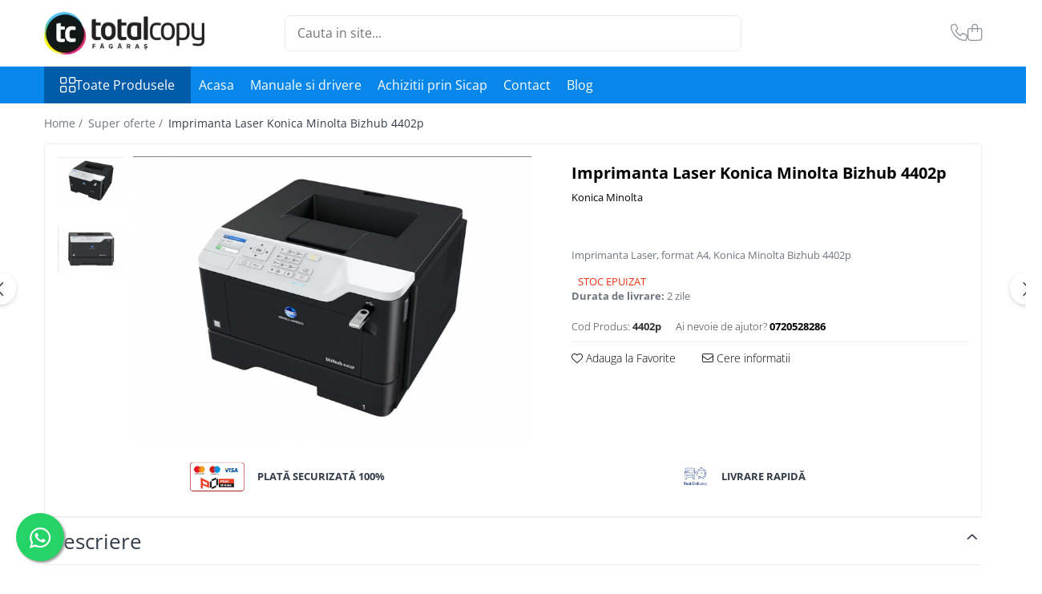

--- FILE ---
content_type: text/html; charset=UTF-8
request_url: https://www.copiatoarefagaras.ro/super-oferte/imprimanta-laser-konica-minolta-bizhub-4402p.html
body_size: 34456
content:
<!DOCTYPE html>

<html lang="ro-ro">

	<head>
		<meta charset="UTF-8">

		<script src="https://gomagcdn.ro/themes/fashion/js/lazysizes.min.js?v=10211316-4.243" async=""></script>

		<script>
			function g_js(callbk){typeof callbk === 'function' ? window.addEventListener("DOMContentLoaded", callbk, false) : false;}
		</script>

					<link rel="icon" sizes="48x48" href="https://gomagcdn.ro/domains2/copiatoarefagaras.ro/files/favicon/favicon9218.png">
			<link rel="apple-touch-icon" sizes="180x180" href="https://gomagcdn.ro/domains2/copiatoarefagaras.ro/files/favicon/favicon9218.png">
		
		<style>
			/*body.loading{overflow:hidden;}
			body.loading #wrapper{opacity: 0;visibility: hidden;}
			body #wrapper{opacity: 1;visibility: visible;transition:all .1s ease-out;}*/

			.main-header .main-menu{min-height:43px;}
			.-g-hide{visibility:hidden;opacity:0;}

					</style>
					<link rel="preconnect" href="https://fonts.googleapis.com" >
					<link rel="preconnect" href="https://fonts.gstatic.com" crossorigin>
		
		<link rel="preconnect" href="https://gomagcdn.ro"><link rel="dns-prefetch" href="https://fonts.googleapis.com" /><link rel="dns-prefetch" href="https://fonts.gstatic.com" /><link rel="dns-prefetch" href="https://www.facebook.com" /><link rel="dns-prefetch" href="https://www.googletagmanager.com" />

					<link rel="preload" as="image" href="https://gomagcdn.ro/domains2/copiatoarefagaras.ro/files/product/large/imprimanta-laser-konica-minolta-bizhub-3301p-copie-455504.jpg"   >
					<link rel="preload" as="style" href="https://fonts.googleapis.com/css2?family=Jost:wght@200;300;400;500;600;700&display=swap" fetchpriority="high" onload="this.onload=null;this.rel='stylesheet'" crossorigin>
		
		<link rel="preload" href="https://gomagcdn.ro/themes/fashion/js/plugins.js?v=10211316-4.243" as="script">

		
					<link rel="preload" href="https://www.copiatoarefagaras.ro/theme/default.js?v=41739642541" as="script">
				
		<link rel="preload" href="https://gomagcdn.ro/themes/fashion/js/dev.js?v=10211316-4.243" as="script">

					<noscript>
				<link rel="stylesheet" href="https://fonts.googleapis.com/css2?family=Jost:wght@200;300;400;500;600;700&display=swap">
			</noscript>
		
					<link rel="stylesheet" href="https://gomagcdn.ro/themes/fashion/css/main-min-v2.css?v=10211316-4.243-1" data-values='{"blockScripts": "1"}'>
		
					<link rel="stylesheet" href="https://www.copiatoarefagaras.ro/theme/default.css?v=41739642541">
		
						<link rel="stylesheet" href="https://gomagcdn.ro/themes/fashion/css/dev-style.css?v=10211316-4.243-1">
		
		
		
		<link rel="alternate" hreflang="x-default" href="https://www.copiatoarefagaras.ro/super-oferte/imprimanta-laser-konica-minolta-bizhub-4402p.html">
									<script>(function(w,d,s,l,i){w[l]=w[l]||[];w[l].push({'gtm.start':
new Date().getTime(),event:'gtm.js'});var f=d.getElementsByTagName(s)[0],
j=d.createElement(s),dl=l!='dataLayer'?'&l='+l:'';j.async=true;j.src=
'https://www.googletagmanager.com/gtm.js?id='+i+dl;f.parentNode.insertBefore(j,f);
})(window,document,'script','dataLayer','GTM-NSKLC8L');</script>					
		<meta name="expires" content="never">
		<meta name="revisit-after" content="1 days">
					<meta name="author" content="Gomag">
				<title>Imprimanta Laser Konica Minolta Bizhub 4402p</title>


					<meta name="robots" content="index,follow" />
						
		<meta name="description" content="Imprimanta Second Hand, Format max: A4">
		<meta class="viewport" name="viewport" content="width=device-width, initial-scale=1.0, user-scalable=no">
							<meta property="og:description" content="Imprimanta Laser, format A4, Konica Minolta Bizhub 4402p"/>
							<meta property="og:image" content="https://gomagcdn.ro/domains2/copiatoarefagaras.ro/files/product/large/imprimanta-laser-konica-minolta-bizhub-3301p-copie-455504.jpg"/>
															<link rel="canonical" href="https://www.copiatoarefagaras.ro/super-oferte/imprimanta-laser-konica-minolta-bizhub-4402p.html" />
			<meta property="og:url" content="https://www.copiatoarefagaras.ro/super-oferte/imprimanta-laser-konica-minolta-bizhub-4402p.html"/>
						
		<meta name="distribution" content="Global">
		<meta name="owner" content="www.copiatoarefagaras.ro">
		<meta name="publisher" content="www.copiatoarefagaras.ro">
		<meta name="rating" content="General">
		<meta name="copyright" content="Copyright www.copiatoarefagaras.ro 2026. All rights reserved">
		<link rel="search" href="https://www.copiatoarefagaras.ro/opensearch.ro.xml" type="application/opensearchdescription+xml" title="Cautare"/>

		
							<script src="https://gomagcdn.ro/themes/fashion/js/jquery-2.1.4.min.js"></script>
			<script defer src="https://gomagcdn.ro/themes/fashion/js/jquery.autocomplete.js?v=20181023"></script>
			<script src="https://gomagcdn.ro/themes/fashion/js/gomag.config.js?v=10211316-4.243"></script>
			<script src="https://gomagcdn.ro/themes/fashion/js/gomag.js?v=10211316-4.243"></script>
		
													<!-- Global site tag (gtag.js) - Google Analytics -->
<script async src="https://www.googletagmanager.com/gtag/js?id=G-E7TWCFCKHW"></script>
	<script>
 window.dataLayer = window.dataLayer || [];
  function gtag(){dataLayer.push(arguments);}
    var cookieValue = '';
  var name = 'g_c_consent' + "=";
  var decodedCookie = decodeURIComponent(document.cookie);
  var ca = decodedCookie.split(';');
  for(var i = 0; i <ca.length; i++) {
	var c = ca[i];
	while (c.charAt(0) == ' ') {
	  c = c.substring(1);
	}
	if (c.indexOf(name) == 0) {
	  cookieValue = c.substring(name.length, c.length);
	}
  }



if(cookieValue == ''){
	gtag('consent', 'default', {
	  'ad_storage': 'granted',
	  'ad_user_data': 'granted',
	  'ad_personalization': 'granted',
	  'analytics_storage': 'granted',
	  'personalization_storage': 'granted',
	  'functionality_storage': 'granted',
	  'security_storage': 'granted'
	});
	} else if(cookieValue != '-1'){


			gtag('consent', 'default', {
			'ad_storage': 'granted',
			'ad_user_data': 'granted',
			'ad_personalization': 'granted',
			'analytics_storage': 'granted',
			'personalization_storage': 'granted',
			'functionality_storage': 'granted',
			'security_storage': 'granted'
		});
	} else {
	 gtag('consent', 'default', {
		  'ad_storage': 'denied',
		  'ad_user_data': 'denied',
		  'ad_personalization': 'denied',
		  'analytics_storage': 'denied',
			'personalization_storage': 'denied',
			'functionality_storage': 'denied',
			'security_storage': 'denied'
		});

		 }
</script>
<script>

	
  gtag('js', new Date());

 
$.Gomag.bind('Cookie/Policy/Consent/Denied', function(){
	gtag('consent', 'update', {
		  'ad_storage': 'denied',
		  'ad_user_data': 'denied',
		  'ad_personalization': 'denied',
		  'analytics_storage': 'denied',
			'personalization_storage': 'denied',
			'functionality_storage': 'denied',
			'security_storage': 'denied'
		});
		})
$.Gomag.bind('Cookie/Policy/Consent/Granted', function(){
	gtag('consent', 'update', {
		  'ad_storage': 'granted',
		  'ad_user_data': 'granted',
		  'ad_personalization': 'granted',
		  'analytics_storage': 'granted',
			'personalization_storage': 'granted',
			'functionality_storage': 'granted',
			'security_storage': 'granted'
		});
		})
  gtag('config', 'G-E7TWCFCKHW', {allow_enhanced_conversions: true });
</script>
<script>
	function gaBuildProductVariant(product)
	{
		let _return = '';
		if(product.version != undefined)
		{
			$.each(product.version, function(i, a){
				_return += (_return == '' ? '' : ', ')+a.value;
			})
		}
		return _return;
	}

</script>
<script>
	$.Gomag.bind('Product/Add/To/Cart/After/Listing', function gaProductAddToCartLV4(event, data) {
		if(data.product !== undefined) {
			var gaProduct = false;
			if(typeof(gaProducts) != 'undefined' && gaProducts[data.product.id] != undefined)
			{
				gaProduct = gaProducts[data.product.id];

			}

			if(gaProduct == false)
			{
				gaProduct = {};
				gaProduct.item_id = data.product.id;
				gaProduct.currency = data.product.currency ? (String(data.product.currency).toLowerCase() == 'lei' ? 'RON' : data.product.currency) : 'RON';
				gaProduct.item_name =  data.product.sku ;
				gaProduct.item_variant= gaBuildProductVariant(data.product);
				gaProduct.item_brand = data.product.brand;
				gaProduct.item_category = data.product.category;

			}

			gaProduct.price = parseFloat(data.product.price).toFixed(2);
			gaProduct.quantity = data.product.productQuantity;
			gtag("event", "add_to_cart", {
				currency: gaProduct.currency,
				value: parseFloat(gaProduct.price) * parseFloat(gaProduct.quantity),
				items: [
					gaProduct
				]
			});

		}
	})
	$.Gomag.bind('Product/Add/To/Cart/After/Details', function gaProductAddToCartDV4(event, data){

		if(data.product !== undefined){

			var gaProduct = false;
			if(
				typeof(gaProducts) != 'undefined'
				&&
				gaProducts[data.product.id] != undefined
			)
			{
				var gaProduct = gaProducts[data.product.id];
			}

			if(gaProduct == false)
			{
				gaProduct = {};
				gaProduct.item_id = data.product.id;
				gaProduct.currency = data.product.currency ? (String(data.product.currency).toLowerCase() == 'lei' ? 'RON' : data.product.currency) : 'RON';
				gaProduct.item_name =  data.product.sku ;
				gaProduct.item_variant= gaBuildProductVariant(data.product);
				gaProduct.item_brand = data.product.brand;
				gaProduct.item_category = data.product.category;

			}

			gaProduct.price = parseFloat(data.product.price).toFixed(2);
			gaProduct.quantity = data.product.productQuantity;


			gtag("event", "add_to_cart", {
			  currency: gaProduct.currency,
			  value: parseFloat(gaProduct.price) * parseFloat(gaProduct.quantity),
			  items: [
				gaProduct
			  ]
			});
        }

	})
	 $.Gomag.bind('Product/Remove/From/Cart', function gaProductRemovedFromCartV4(event, data){
		var envData = $.Gomag.getEnvData();
		var products = envData.products;

		if(data.data.product !== undefined && products[data.data.product] !== undefined){


			var dataProduct = products[data.data.product];


			gaProduct = {};
			gaProduct.item_id = dataProduct.id;

			gaProduct.item_name =   dataProduct.sku ;
			gaProduct.currency = dataProduct.currency ? (String(dataProduct.currency).toLowerCase() == 'lei' ? 'RON' : dataProduct.currency) : 'RON';
			gaProduct.item_category = dataProduct.category;
			gaProduct.item_brand = dataProduct.brand;
			gaProduct.price = parseFloat(dataProduct.price).toFixed(2);
			gaProduct.quantity = data.data.quantity;
			gaProduct.item_variant= gaBuildProductVariant(dataProduct);
			gtag("event", "remove_from_cart", {
			  currency: gaProduct.currency,
			  value: parseFloat(gaProduct.price) * parseFloat(gaProduct.quantity),
			  items: [
				gaProduct
			  ]
			});
        }

	});

	 $.Gomag.bind('Cart/Quantity/Update', function gaCartQuantityUpdateV4(event, data){
		var envData = $.Gomag.getEnvData();
		var products = envData.products;
		if(!data.data.finalQuantity || !data.data.initialQuantity)
		{
			return false;
		}
		var dataProduct = products[data.data.product];
		if(dataProduct == undefined)
		{
			return false;
		}

		gaProduct = {};
		gaProduct.item_id = dataProduct.id;
		gaProduct.currency = dataProduct.currency ? (String(dataProduct.currency).toLowerCase() == 'lei' ? 'RON' : dataProduct.currency) : 'RON';
		gaProduct.item_name =  dataProduct.sku ;

		gaProduct.item_category = dataProduct.category;
		gaProduct.item_brand = dataProduct.brand;
		gaProduct.price = parseFloat(dataProduct.price).toFixed(2);
		gaProduct.item_variant= gaBuildProductVariant(dataProduct);
		if(parseFloat(data.data.initialQuantity) < parseFloat(data.data.finalQuantity))
		{
			var quantity = parseFloat(data.data.finalQuantity) - parseFloat(data.data.initialQuantity);
			gaProduct.quantity = quantity;

			gtag("event", "add_to_cart", {
			  currency: gaProduct.currency,
			  value: parseFloat(gaProduct.price) * parseFloat(gaProduct.quantity),
			  items: [
				gaProduct
			  ]
			});
		}
		else if(parseFloat(data.data.initialQuantity) > parseFloat(data.data.finalQuantity))
		{
			var quantity = parseFloat(data.data.initialQuantity) - parseFloat(data.data.finalQuantity);
			gaProduct.quantity = quantity;
			gtag("event", "remove_from_cart", {
			  currency: gaProduct.currency,
			  value: parseFloat(gaProduct.price) * parseFloat(gaProduct.quantity),
			  items: [
				gaProduct
			  ]
			});
		}

	});

</script>
<script>
        (function(d, s, i) {
            var f = d.getElementsByTagName(s)[0], j = d.createElement(s);
            j.async = true;
            j.src = "https://t.themarketer.com/t/j/" + i;
            f.parentNode.insertBefore(j, f);
        })(document, "script", "KXV5YJDV");
    </script><script>
function gmsc(name, value)
{
	if(value != undefined && value)
	{
		var expires = new Date();
		expires.setTime(expires.getTime() + parseInt(3600*24*1000*90));
		document.cookie = encodeURIComponent(name) + "=" + encodeURIComponent(value) + '; expires='+ expires.toUTCString() + "; path=/";
	}
}
let gmqs = window.location.search;
let gmup = new URLSearchParams(gmqs);
gmsc('g_sc', gmup.get('shop_campaign'));
gmsc('shop_utm_campaign', gmup.get('utm_campaign'));
gmsc('shop_utm_medium', gmup.get('utm_medium'));
gmsc('shop_utm_source', gmup.get('utm_source'));
</script>					
		
	</head>

	<body class="" style="background: #ffffff top center repeat;">

		<script >
			function _addCss(url, attribute, value, loaded){
				var _s = document.createElement('link');
				_s.rel = 'stylesheet';
				_s.href = url;
				_s.type = 'text/css';
				if(attribute)
				{
					_s.setAttribute(attribute, value)
				}
				if(loaded){
					_s.onload = function(){
						var dom = document.getElementsByTagName('body')[0];
						//dom.classList.remove('loading');
					}
				}
				var _st = document.getElementsByTagName('link')[0];
				_st.parentNode.insertBefore(_s, _st);
			}
			//_addCss('https://fonts.googleapis.com/css2?family=Open+Sans:ital,wght@0,300;0,400;0,600;0,700;1,300;1,400&display=swap');
			_addCss('https://gomagcdn.ro/themes/_fonts/Open-Sans.css');

		</script>
		<script>
				/*setTimeout(
				  function()
				  {
				   document.getElementsByTagName('body')[0].classList.remove('loading');
				  }, 1000);*/
		</script>
									<noscript><iframe src="https://www.googletagmanager.com/ns.html?id=GTM-NSKLC8L"
height="0" width="0" style="display:none;visibility:hidden"></iframe></noscript>					
		
		<div id="wrapper">
			<!-- BLOCK:be1e7af5663ab4d9f47181f73a296ca8 start -->
<div id="_cartSummary" class="hide"></div>

<script >
	$(document).ready(function() {

		$(document).on('keypress', '.-g-input-loader', function(){
			$(this).addClass('-g-input-loading');
		})

		$.Gomag.bind('Product/Add/To/Cart/After', function(eventResponse, properties)
		{
									var data = JSON.parse(properties.data);
			$('.q-cart').html(data.quantity);
			if(parseFloat(data.quantity) > 0)
			{
				$('.q-cart').removeClass('hide');
			}
			else
			{
				$('.q-cart').addClass('hide');
			}
			$('.cartPrice').html(data.subtotal + ' ' + data.currency);
			$('.cartProductCount').html(data.quantity);


		})
		$('#_cartSummary').on('updateCart', function(event, cart) {
			var t = $(this);

			$.get('https://www.copiatoarefagaras.ro/cart-update', {
				cart: cart
			}, function(data) {

				$('.q-cart').html(data.quantity);
				if(parseFloat(data.quantity) > 0)
				{
					$('.q-cart').removeClass('hide');
				}
				else
				{
					$('.q-cart').addClass('hide');
				}
				$('.cartPrice').html(data.subtotal + ' ' + data.currency);
				$('.cartProductCount').html(data.quantity);
			}, 'json');
			window.ga = window.ga || function() {
				(ga.q = ga.q || []).push(arguments)
			};
			ga('send', 'event', 'Buton', 'Click', 'Adauga_Cos');
		});

		if(window.gtag_report_conversion) {
			$(document).on("click", 'li.phone-m', function() {
				var phoneNo = $('li.phone-m').children( "a").attr('href');
				gtag_report_conversion(phoneNo);
			});

		}

	});
</script>



<header class="main-header container-bg clearfix" data-block="headerBlock">
	<div class="discount-tape container-h full -g-hide" id="_gomagHellobar"></div>

		
	<div class="top-head-bg container-h full">

		<div class="top-head container-h">
			<div class="row">
				<div class="col-md-3 col-sm-3 col-xs-5 logo-h">
					
	<a href="https://www.copiatoarefagaras.ro" id="logo" data-pageId="2">
		<img src="https://gomagcdn.ro/domains2/copiatoarefagaras.ro/files/company/logo5291.png" fetchpriority="high" class="img-responsive" alt="Total Copy Fagaras" title="Total Copy Fagaras" width="200" height="50" style="width:auto;">
	</a>
				</div>
				<div class="col-md-4 col-sm-4 col-xs-7 main search-form-box">
					
<form name="search-form" class="search-form" action="https://www.copiatoarefagaras.ro/produse" id="_searchFormMainHeader">

	<input id="_autocompleteSearchMainHeader" name="c" class="input-placeholder -g-input-loader" type="text" placeholder="Cauta in site..." aria-label="Search"  value="">
	<button id="_doSearch" class="search-button" aria-hidden="true">
		<i class="fa fa-search" aria-hidden="true"></i>
	</button>

				<script >
			$(document).ready(function() {

				$('#_autocompleteSearchMainHeader').autocomplete({
					serviceUrl: 'https://www.copiatoarefagaras.ro/autocomplete',
					minChars: 2,
					deferRequestBy: 700,
					appendTo: '#_searchFormMainHeader',
					width: parseInt($('#_doSearch').offset().left) - parseInt($('#_autocompleteSearchMainHeader').offset().left),
					formatResult: function(suggestion, currentValue) {
						return suggestion.value;
					},
					onSelect: function(suggestion) {
						$(this).val(suggestion.data);
					},
					onSearchComplete: function(suggestion) {
						$(this).removeClass('-g-input-loading');
					}
				});
				$(document).on('click', '#_doSearch', function(e){
					e.preventDefault();
					if($('#_autocompleteSearchMainHeader').val() != '')
					{
						$('#_searchFormMainHeader').submit();
					}
				})
			});
		</script>
	

</form>
				</div>
				<div class="col-md-5 col-sm-5 acount-section">
					
<ul>
	<li class="search-m hide">
		<a href="#" class="-g-no-url" aria-label="Cauta in site..." data-pageId="">
			<i class="fa fa-search search-open" aria-hidden="true"></i>
			<i style="display:none" class="fa fa-times search-close" aria-hidden="true"></i>
		</a>
	</li>
	<li class="-g-user-icon -g-user-icon-empty">
			
	</li>
	
				<li class="contact-header">
			<a href="tel:0720528286" aria-label="Contacteaza-ne" data-pageId="3">
				<i class="fa fa-phone" aria-hidden="true"></i>
								<span>0720528286</span>
			</a>
		</li>
			<li class="wishlist-header hide">
		<a href="https://www.copiatoarefagaras.ro/wishlist" aria-label="Wishlist" data-pageId="28">
			<span class="-g-wishlist-product-count -g-hide"></span>
			<i class="fa fa-heart-o" aria-hidden="true"></i>
			<span class="">Favorite</span>
		</a>
	</li>
	<li class="cart-header-btn cart">
		<a class="cart-drop _showCartHeader" href="https://www.copiatoarefagaras.ro/cos-de-cumparaturi" aria-label="Cos de cumparaturi">
			<span class="q-cart hide">0</span>
			<i class="fa fa-shopping-bag" aria-hidden="true"></i>
			<span class="count cartPrice">0,00
				
			</span>
		</a>
					<div class="cart-dd  _cartShow cart-closed"></div>
			</li>

	</ul>

	<script>
		$(document).ready(function() {
			//Cart
							$('.cart').mouseenter(function() {
					$.Gomag.showCartSummary('div._cartShow');
				}).mouseleave(function() {
					$.Gomag.hideCartSummary('div._cartShow');
					$('div._cartShow').removeClass('cart-open');
				});
						$(document).on('click', '.dropdown-toggle', function() {
				window.location = $(this).attr('href');
			})
		})
	</script>

				</div>
			</div>
		</div>
	</div>


<div id="navigation">
	<nav id="main-menu" class="main-menu container-h full clearfix">
		<a href="#" class="menu-trg -g-no-url" title="Produse">
			<span>&nbsp;</span>
		</a>
		
<div class="container-h nav-menu-hh clearfix">

	<!-- BASE MENU -->
	<ul class="
			nav-menu base-menu
			
			
		">

		<li class="all-product-button menu-drop">
			<a class="" href="#mm-2">Toate Produsele <i class="fa fa-angle-down"></i></a>
			<div class="menu-dd">
				

	<ul class="FH">
			
		<li class="ifDrop __GomagMM ">
								<a
						href="https://www.copiatoarefagaras.ro/inchirieri-copiatoare-minolta"
						class="    "
						rel="  "
						
						title="Inchirieri copiatoare"
						data-Gomag=''
						data-block-name="mainMenuD0"  data-block="mainMenuD" data-pageId= "80">
												<span class="list">Inchirieri copiatoare</span>
					</a>
				
		</li>
		
		<li class="ifDrop __GomagMM ">
							<a
					href="https://www.copiatoarefagaras.ro/copiatoare-second-hand"
					class="  "
					rel="  "
					
					title="Copiatoare Second Hand"
					data-Gomag=''
					data-block-name="mainMenuD0"
					data-pageId= "80"
					data-block="mainMenuD">
											<span class="list">Copiatoare Second Hand</span>
						<i class="fa fa-angle-right"></i>
				</a>

										<ul class="drop-list clearfix w60">
															<li class="image">
																			<a
											href=""
											 target="_self"
											 class = "banner_toate"
											>
												<img class="img-responsive" src="https://gomagcdn.ro/domains2/copiatoarefagaras.ro/files/banner/xo-1-1244.gif" alt="Copiatoare Second Hand" loading="lazy">
										</a>
																	</li>
																																						<li class="fl">
										<div class="col">
											<p class="title">
												<a
												href="https://www.copiatoarefagaras.ro/color"
												class="title    "
												rel="  "
												
												title="Color"
												data-Gomag=''
												data-block-name="mainMenuD1"
												data-block="mainMenuD"
												data-pageId= "80"
												>
																										Color
												</a>
											</p>
																						
										</div>
									</li>
																																<li class="fl">
										<div class="col">
											<p class="title">
												<a
												href="https://www.copiatoarefagaras.ro/monocrom-4"
												class="title    "
												rel="  "
												
												title="Monocrom"
												data-Gomag=''
												data-block-name="mainMenuD1"
												data-block="mainMenuD"
												data-pageId= "80"
												>
																										Monocrom
												</a>
											</p>
																						
										</div>
									</li>
																													</ul>
									
		</li>
		
		<li class="ifDrop __GomagMM ">
								<a
						href="https://www.copiatoarefagaras.ro/multifunctionale"
						class="    "
						rel="  "
						
						title="Multifunctionale"
						data-Gomag=''
						data-block-name="mainMenuD0"  data-block="mainMenuD" data-pageId= "80">
												<span class="list">Multifunctionale</span>
					</a>
				
		</li>
		
		<li class="ifDrop __GomagMM ">
							<a
					href="https://www.copiatoarefagaras.ro/imprimante-second-hand"
					class="  "
					rel="  "
					
					title="Imprimante Second Hand"
					data-Gomag=''
					data-block-name="mainMenuD0"
					data-pageId= "80"
					data-block="mainMenuD">
											<span class="list">Imprimante Second Hand</span>
						<i class="fa fa-angle-right"></i>
				</a>

										<ul class="drop-list clearfix w60">
															<li class="image">
																			<a
											href=""
											 target="_self"
											 class = "banner_toate"
											>
												<img class="img-responsive" src="https://gomagcdn.ro/domains2/copiatoarefagaras.ro/files/banner/xo-2-3258.gif" alt="Imprimante Second Hand" loading="lazy">
										</a>
																	</li>
																																						<li class="fl">
										<div class="col">
											<p class="title">
												<a
												href="https://www.copiatoarefagaras.ro/monocrom"
												class="title    "
												rel="  "
												
												title="Monocrom"
												data-Gomag=''
												data-block-name="mainMenuD1"
												data-block="mainMenuD"
												data-pageId= "80"
												>
																										Monocrom
												</a>
											</p>
																						
										</div>
									</li>
																													</ul>
									
		</li>
		
		<li class="ifDrop __GomagMM ">
							<a
					href="https://www.copiatoarefagaras.ro/toner-original-color-minolta-bizhub"
					class="  "
					rel="  "
					
					title="Toner original Minolta"
					data-Gomag=''
					data-block-name="mainMenuD0"
					data-pageId= "80"
					data-block="mainMenuD">
											<span class="list">Toner original Minolta</span>
						<i class="fa fa-angle-right"></i>
				</a>

										<ul class="drop-list clearfix w100">
															<li class="image">
																	</li>
																																						<li class="fl">
										<div class="col">
											<p class="title">
												<a
												href="https://www.copiatoarefagaras.ro/toner-color-refill"
												class="title    "
												rel="  "
												
												title="Toner color refill"
												data-Gomag=''
												data-block-name="mainMenuD1"
												data-block="mainMenuD"
												data-pageId= "80"
												>
																										Toner color refill
												</a>
											</p>
																																															<a
														href="https://www.copiatoarefagaras.ro/konica-minolta-bizhub-c250i"
														rel="  "
														
														title="Konica Minolta Bizhub C250i"
														class="    "
														data-Gomag=''
														data-block-name="mainMenuD2"
														data-block="mainMenuD"
														data-pageId=""
													>
																												<i class="fa fa-angle-right"></i>
														<span>Konica Minolta Bizhub C250i</span>
													</a>
																									<a
														href="https://www.copiatoarefagaras.ro/konica-minolta-bizhub-c300i"
														rel="  "
														
														title="Konica Minolta Bizhub C300i"
														class="    "
														data-Gomag=''
														data-block-name="mainMenuD2"
														data-block="mainMenuD"
														data-pageId=""
													>
																												<i class="fa fa-angle-right"></i>
														<span>Konica Minolta Bizhub C300i</span>
													</a>
																									<a
														href="https://www.copiatoarefagaras.ro/konica-minolta-bizhub-c360i"
														rel="  "
														
														title="Konica Minolta BizHub C360i"
														class="    "
														data-Gomag=''
														data-block-name="mainMenuD2"
														data-block="mainMenuD"
														data-pageId=""
													>
																												<i class="fa fa-angle-right"></i>
														<span>Konica Minolta BizHub C360i</span>
													</a>
																									<a
														href="https://www.copiatoarefagaras.ro/konica-minolta-bizhub-c220"
														rel="  "
														
														title="Konica Minolta Bizhub C220"
														class="    "
														data-Gomag=''
														data-block-name="mainMenuD2"
														data-block="mainMenuD"
														data-pageId=""
													>
																												<i class="fa fa-angle-right"></i>
														<span>Konica Minolta Bizhub C220</span>
													</a>
																									<a
														href="https://www.copiatoarefagaras.ro/konica-minolta-bizhub-c280"
														rel="  "
														
														title="Konica Minolta Bizhub C280"
														class="    "
														data-Gomag=''
														data-block-name="mainMenuD2"
														data-block="mainMenuD"
														data-pageId=""
													>
																												<i class="fa fa-angle-right"></i>
														<span>Konica Minolta Bizhub C280</span>
													</a>
																									<a
														href="https://www.copiatoarefagaras.ro/konica-minolta-bizhub-c360"
														rel="  "
														
														title="Konica Minolta Bizhub C360"
														class="    "
														data-Gomag=''
														data-block-name="mainMenuD2"
														data-block="mainMenuD"
														data-pageId=""
													>
																												<i class="fa fa-angle-right"></i>
														<span>Konica Minolta Bizhub C360</span>
													</a>
																									<a
														href="https://www.copiatoarefagaras.ro/konica-minolta-bizhub-c224-c224e"
														rel="  "
														
														title="Konica Minolta Bizhub C224"
														class="    "
														data-Gomag=''
														data-block-name="mainMenuD2"
														data-block="mainMenuD"
														data-pageId=""
													>
																												<i class="fa fa-angle-right"></i>
														<span>Konica Minolta Bizhub C224</span>
													</a>
																									<a
														href="https://www.copiatoarefagaras.ro/konica-minolta-bizhub-c284-c284e"
														rel="  "
														
														title="Konica Minolta Bizhub C284"
														class="    "
														data-Gomag=''
														data-block-name="mainMenuD2"
														data-block="mainMenuD"
														data-pageId=""
													>
																												<i class="fa fa-angle-right"></i>
														<span>Konica Minolta Bizhub C284</span>
													</a>
																									<a
														href="https://www.copiatoarefagaras.ro/konica-minolta-bizhub-c364-c364e"
														rel="  "
														
														title="Konica Minolta Bizhub C364"
														class="    "
														data-Gomag=''
														data-block-name="mainMenuD2"
														data-block="mainMenuD"
														data-pageId=""
													>
																												<i class="fa fa-angle-right"></i>
														<span>Konica Minolta Bizhub C364</span>
													</a>
																									<a
														href="https://www.copiatoarefagaras.ro/konica-minolta-bizhub-c258"
														rel="  "
														
														title="Konica Minolta Bizhub C258"
														class="    "
														data-Gomag=''
														data-block-name="mainMenuD2"
														data-block="mainMenuD"
														data-pageId=""
													>
																												<i class="fa fa-angle-right"></i>
														<span>Konica Minolta Bizhub C258</span>
													</a>
																									<a
														href="https://www.copiatoarefagaras.ro/konica-minolta-bizhub-c308"
														rel="  "
														
														title="Konica Minolta Bizhub C308"
														class="    "
														data-Gomag=''
														data-block-name="mainMenuD2"
														data-block="mainMenuD"
														data-pageId=""
													>
																												<i class="fa fa-angle-right"></i>
														<span>Konica Minolta Bizhub C308</span>
													</a>
																									<a
														href="https://www.copiatoarefagaras.ro/konica-minolta-bizhub-c368"
														rel="  "
														
														title="Konica Minolta Bizhub C368"
														class="    "
														data-Gomag=''
														data-block-name="mainMenuD2"
														data-block="mainMenuD"
														data-pageId=""
													>
																												<i class="fa fa-angle-right"></i>
														<span>Konica Minolta Bizhub C368</span>
													</a>
																									<a
														href="https://www.copiatoarefagaras.ro/minolta-bizhub-227-287-367"
														rel="  "
														
														title="Minolta BizHub 227, 287, 367"
														class="    "
														data-Gomag=''
														data-block-name="mainMenuD2"
														data-block="mainMenuD"
														data-pageId=""
													>
																												<i class="fa fa-angle-right"></i>
														<span>Minolta BizHub 227, 287, 367</span>
													</a>
																									<a
														href="https://www.copiatoarefagaras.ro/bizhub-c227-bizhub-c287"
														rel="  "
														
														title="Konica Minolta BizHub C227, C287"
														class="    "
														data-Gomag=''
														data-block-name="mainMenuD2"
														data-block="mainMenuD"
														data-pageId=""
													>
																												<i class="fa fa-angle-right"></i>
														<span>Konica Minolta BizHub C227, C287</span>
													</a>
																									<a
														href="https://www.copiatoarefagaras.ro/konica-minolta-bizhub-c454-c554"
														rel="  "
														
														title="Konica Minolta BizHub C454, C554"
														class="    "
														data-Gomag=''
														data-block-name="mainMenuD2"
														data-block="mainMenuD"
														data-pageId=""
													>
																												<i class="fa fa-angle-right"></i>
														<span>Konica Minolta BizHub C454, C554</span>
													</a>
																									<a
														href="https://www.copiatoarefagaras.ro/minolta-bizhub-c458-c558"
														rel="  "
														
														title="Minolta BizHub C458, C558"
														class="    "
														data-Gomag=''
														data-block-name="mainMenuD2"
														data-block="mainMenuD"
														data-pageId=""
													>
																												<i class="fa fa-angle-right"></i>
														<span>Minolta BizHub C458, C558</span>
													</a>
																									<a
														href="https://www.copiatoarefagaras.ro/konica-minolta-bizhub-c3350-c3850"
														rel="  "
														
														title="Konica Minolta BizHub C3350, C3850"
														class="    "
														data-Gomag=''
														data-block-name="mainMenuD2"
														data-block="mainMenuD"
														data-pageId=""
													>
																												<i class="fa fa-angle-right"></i>
														<span>Konica Minolta BizHub C3350, C3850</span>
													</a>
																									<a
														href="https://www.copiatoarefagaras.ro/minolta-bizhub-c3351-c3851"
														rel="  "
														
														title="Minolta BizHub C3351, C3851"
														class="    "
														data-Gomag=''
														data-block-name="mainMenuD2"
														data-block="mainMenuD"
														data-pageId=""
													>
																												<i class="fa fa-angle-right"></i>
														<span>Minolta BizHub C3351, C3851</span>
													</a>
																									<a
														href="https://www.copiatoarefagaras.ro/konica-minolta-bizhub-c353"
														rel="  "
														
														title="Konica Minolta Bizhub C353"
														class="    "
														data-Gomag=''
														data-block-name="mainMenuD2"
														data-block="mainMenuD"
														data-pageId=""
													>
																												<i class="fa fa-angle-right"></i>
														<span>Konica Minolta Bizhub C353</span>
													</a>
																									<a
														href="https://www.copiatoarefagaras.ro/konica-minolta-bizhub-c5500"
														rel="  "
														
														title="Konica Minolta Bizhub C5500"
														class="    "
														data-Gomag=''
														data-block-name="mainMenuD2"
														data-block="mainMenuD"
														data-pageId=""
													>
																												<i class="fa fa-angle-right"></i>
														<span>Konica Minolta Bizhub C5500</span>
													</a>
																									<a
														href="https://www.copiatoarefagaras.ro/konica-minolta-bizhub-c350"
														rel="  "
														
														title="Konica Minolta Bizhub C350"
														class="    "
														data-Gomag=''
														data-block-name="mainMenuD2"
														data-block="mainMenuD"
														data-pageId=""
													>
																												<i class="fa fa-angle-right"></i>
														<span>Konica Minolta Bizhub C350</span>
													</a>
																									<a
														href="https://www.copiatoarefagaras.ro/konica-minolta-bizhub-c351"
														rel="  "
														
														title="Konica Minolta Bizhub C351"
														class="    "
														data-Gomag=''
														data-block-name="mainMenuD2"
														data-block="mainMenuD"
														data-pageId=""
													>
																												<i class="fa fa-angle-right"></i>
														<span>Konica Minolta Bizhub C351</span>
													</a>
																									<a
														href="https://www.copiatoarefagaras.ro/konica-minolta-bizhub-c200"
														rel="  "
														
														title="Konica Minolta Bizhub C200"
														class="    "
														data-Gomag=''
														data-block-name="mainMenuD2"
														data-block="mainMenuD"
														data-pageId=""
													>
																												<i class="fa fa-angle-right"></i>
														<span>Konica Minolta Bizhub C200</span>
													</a>
																									<a
														href="https://www.copiatoarefagaras.ro/konia-minolta-bizhub-c450"
														rel="  "
														
														title="Konica Minolta Bizhub C450"
														class="    "
														data-Gomag=''
														data-block-name="mainMenuD2"
														data-block="mainMenuD"
														data-pageId=""
													>
																												<i class="fa fa-angle-right"></i>
														<span>Konica Minolta Bizhub C450</span>
													</a>
																									<a
														href="https://www.copiatoarefagaras.ro/konica-minolta-bizhub-c203"
														rel="  "
														
														title="Konica Minolta Bizhub C203"
														class="    "
														data-Gomag=''
														data-block-name="mainMenuD2"
														data-block="mainMenuD"
														data-pageId=""
													>
																												<i class="fa fa-angle-right"></i>
														<span>Konica Minolta Bizhub C203</span>
													</a>
																									<a
														href="https://www.copiatoarefagaras.ro/konica-minolta-bizhub-c253"
														rel="  "
														
														title="Konica Minolta Bizhub C253"
														class="    "
														data-Gomag=''
														data-block-name="mainMenuD2"
														data-block="mainMenuD"
														data-pageId=""
													>
																												<i class="fa fa-angle-right"></i>
														<span>Konica Minolta Bizhub C253</span>
													</a>
																									<a
														href="https://www.copiatoarefagaras.ro/konica-minolta-bizhub-c6500"
														rel="  "
														
														title="Konica Minolta Bizhub C6500"
														class="    "
														data-Gomag=''
														data-block-name="mainMenuD2"
														data-block="mainMenuD"
														data-pageId=""
													>
																												<i class="fa fa-angle-right"></i>
														<span>Konica Minolta Bizhub C6500</span>
													</a>
																							
										</div>
									</li>
																																<li class="fl">
										<div class="col">
											<p class="title">
												<a
												href="https://www.copiatoarefagaras.ro/toner-original-color"
												class="title    "
												rel="  "
												
												title="Toner Original Color"
												data-Gomag=''
												data-block-name="mainMenuD1"
												data-block="mainMenuD"
												data-pageId= "80"
												>
																										Toner Original Color
												</a>
											</p>
																																															<a
														href="https://www.copiatoarefagaras.ro/develop-ineo-1060-ineo-1070"
														rel="  "
														
														title="Develop Ineo+ 1060, Ineo+ 1070"
														class="    "
														data-Gomag=''
														data-block-name="mainMenuD2"
														data-block="mainMenuD"
														data-pageId=""
													>
																												<i class="fa fa-angle-right"></i>
														<span>Develop Ineo+ 1060, Ineo+ 1070</span>
													</a>
																									<a
														href="https://www.copiatoarefagaras.ro/minolta-ppt-c1085-bizhub-c1100"
														rel="  "
														
														title="Minolta PPT C1085, BizHub C1100"
														class="    "
														data-Gomag=''
														data-block-name="mainMenuD2"
														data-block="mainMenuD"
														data-pageId=""
													>
																												<i class="fa fa-angle-right"></i>
														<span>Minolta PPT C1085, BizHub C1100</span>
													</a>
																									<a
														href="https://www.copiatoarefagaras.ro/konica-minolta-bizhub-press-c1060-c1070"
														rel="  "
														
														title="Konica Minolta Bizhub Press C1060, C1070"
														class="    "
														data-Gomag=''
														data-block-name="mainMenuD2"
														data-block="mainMenuD"
														data-pageId=""
													>
																												<i class="fa fa-angle-right"></i>
														<span>Konica Minolta Bizhub Press C1060, C1070</span>
													</a>
																							
										</div>
									</li>
																																<li class="fl">
										<div class="col">
											<p class="title">
												<a
												href="https://www.copiatoarefagaras.ro/toner-monocrom-refill"
												class="title    "
												rel="  "
												
												title="Toner Monocrom Refill"
												data-Gomag=''
												data-block-name="mainMenuD1"
												data-block="mainMenuD"
												data-pageId= "80"
												>
																										Toner Monocrom Refill
												</a>
											</p>
																																															<a
														href="https://www.copiatoarefagaras.ro/konica-minolta-bizhub-224e-284e"
														rel="  "
														
														title="Konica Minolta BizHub 224e, 284e"
														class="    "
														data-Gomag=''
														data-block-name="mainMenuD2"
														data-block="mainMenuD"
														data-pageId=""
													>
																												<i class="fa fa-angle-right"></i>
														<span>Konica Minolta BizHub 224e, 284e</span>
													</a>
																									<a
														href="https://www.copiatoarefagaras.ro/konica-minolta-bizhub-227-287"
														rel="  "
														
														title="Konica Minolta BizHub 227, 287"
														class="    "
														data-Gomag=''
														data-block-name="mainMenuD2"
														data-block="mainMenuD"
														data-pageId=""
													>
																												<i class="fa fa-angle-right"></i>
														<span>Konica Minolta BizHub 227, 287</span>
													</a>
																									<a
														href="https://www.copiatoarefagaras.ro/bizhub-308-368"
														rel="  "
														
														title="BizHub 308, 368"
														class="    "
														data-Gomag=''
														data-block-name="mainMenuD2"
														data-block="mainMenuD"
														data-pageId=""
													>
																												<i class="fa fa-angle-right"></i>
														<span>BizHub 308, 368</span>
													</a>
																							
										</div>
									</li>
																																<li class="fl">
										<div class="col">
											<p class="title">
												<a
												href="https://www.copiatoarefagaras.ro/toner-original-echipamente-monocrom"
												class="title    "
												rel="  "
												
												title="Toner Original Echipamente Monocrom"
												data-Gomag=''
												data-block-name="mainMenuD1"
												data-block="mainMenuD"
												data-pageId= "80"
												>
																										Toner Original Echipamente Monocrom
												</a>
											</p>
																																															<a
														href="https://www.copiatoarefagaras.ro/toner-original-tn014-tn-014"
														rel="  "
														
														title="Toner Original TN014, TN-014"
														class="    "
														data-Gomag=''
														data-block-name="mainMenuD2"
														data-block="mainMenuD"
														data-pageId=""
													>
																												<i class="fa fa-angle-right"></i>
														<span>Toner Original TN014, TN-014</span>
													</a>
																							
										</div>
									</li>
																													</ul>
									
		</li>
		
		<li class="ifDrop __GomagMM ">
							<a
					href="https://www.copiatoarefagaras.ro/consumabile"
					class="  "
					rel="  "
					
					title="Consumabile"
					data-Gomag=''
					data-block-name="mainMenuD0"
					data-pageId= "80"
					data-block="mainMenuD">
											<span class="list">Consumabile</span>
						<i class="fa fa-angle-right"></i>
				</a>

										<ul class="drop-list clearfix w100">
															<li class="image">
																	</li>
																																						<li class="fl">
										<div class="col">
											<p class="title">
												<a
												href="https://www.copiatoarefagaras.ro/model"
												class="title    "
												rel="  "
												
												title="Model"
												data-Gomag=''
												data-block-name="mainMenuD1"
												data-block="mainMenuD"
												data-pageId= "80"
												>
																										Model
												</a>
											</p>
																																															<a
														href="https://www.copiatoarefagaras.ro/bizhub-c220-c280-c360"
														rel="  "
														
														title="Bizhub C220 / C280 / C360"
														class="    "
														data-Gomag=''
														data-block-name="mainMenuD2"
														data-block="mainMenuD"
														data-pageId=""
													>
																												<i class="fa fa-angle-right"></i>
														<span>Bizhub C220 / C280 / C360</span>
													</a>
																									<a
														href="https://www.copiatoarefagaras.ro/bizhub-c3350i-c3351i"
														rel="  "
														
														title="BizHub C3350i, C4050i"
														class="    "
														data-Gomag=''
														data-block-name="mainMenuD2"
														data-block="mainMenuD"
														data-pageId=""
													>
																												<i class="fa fa-angle-right"></i>
														<span>BizHub C3350i, C4050i</span>
													</a>
																									<a
														href="https://www.copiatoarefagaras.ro/bizhub-c224-c284-c364"
														rel="  "
														
														title="Bizhub C224 / C284 / C364"
														class="    "
														data-Gomag=''
														data-block-name="mainMenuD2"
														data-block="mainMenuD"
														data-pageId=""
													>
																												<i class="fa fa-angle-right"></i>
														<span>Bizhub C224 / C284 / C364</span>
													</a>
																									<a
														href="https://www.copiatoarefagaras.ro/bizhub-c227-c287"
														rel="  "
														
														title="BizHub C227 / C287"
														class="    "
														data-Gomag=''
														data-block-name="mainMenuD2"
														data-block="mainMenuD"
														data-pageId=""
													>
																												<i class="fa fa-angle-right"></i>
														<span>BizHub C227 / C287</span>
													</a>
																									<a
														href="https://www.copiatoarefagaras.ro/bizhub-c258-c308-c368"
														rel="  "
														
														title="BizHub C258, C308, C368"
														class="    "
														data-Gomag=''
														data-block-name="mainMenuD2"
														data-block="mainMenuD"
														data-pageId=""
													>
																												<i class="fa fa-angle-right"></i>
														<span>BizHub C258, C308, C368</span>
													</a>
																									<a
														href="https://www.copiatoarefagaras.ro/bizhub-c250i-c300i-c360i"
														rel="  "
														
														title="BizHub C250i, C300i, C360i"
														class="    "
														data-Gomag=''
														data-block-name="mainMenuD2"
														data-block="mainMenuD"
														data-pageId=""
													>
																												<i class="fa fa-angle-right"></i>
														<span>BizHub C250i, C300i, C360i</span>
													</a>
																									<a
														href="https://www.copiatoarefagaras.ro/bizhub-c454-c554"
														rel="  "
														
														title="BizHub C454, C554"
														class="    "
														data-Gomag=''
														data-block-name="mainMenuD2"
														data-block="mainMenuD"
														data-pageId=""
													>
																												<i class="fa fa-angle-right"></i>
														<span>BizHub C454, C554</span>
													</a>
																									<a
														href="https://www.copiatoarefagaras.ro/bizhub-c458-c558"
														rel="  "
														
														title="BizHub C458, C558"
														class="    "
														data-Gomag=''
														data-block-name="mainMenuD2"
														data-block="mainMenuD"
														data-pageId=""
													>
																												<i class="fa fa-angle-right"></i>
														<span>BizHub C458, C558</span>
													</a>
																									<a
														href="https://www.copiatoarefagaras.ro/bizhub-223-283-363"
														rel="  "
														
														title="Bizhub 223 / 283"
														class="    "
														data-Gomag=''
														data-block-name="mainMenuD2"
														data-block="mainMenuD"
														data-pageId=""
													>
																												<i class="fa fa-angle-right"></i>
														<span>Bizhub 223 / 283</span>
													</a>
																									<a
														href="https://www.copiatoarefagaras.ro/bizhub-363-423"
														rel="  "
														
														title="Bizhub 363 / 423"
														class="    "
														data-Gomag=''
														data-block-name="mainMenuD2"
														data-block="mainMenuD"
														data-pageId=""
													>
																												<i class="fa fa-angle-right"></i>
														<span>Bizhub 363 / 423</span>
													</a>
																									<a
														href="https://www.copiatoarefagaras.ro/bizhub-224e-bizhub-284e-bizhub-364e"
														rel="  "
														
														title="BizHub 224e, BizHub 284e, 364e"
														class="    "
														data-Gomag=''
														data-block-name="mainMenuD2"
														data-block="mainMenuD"
														data-pageId=""
													>
																												<i class="fa fa-angle-right"></i>
														<span>BizHub 224e, BizHub 284e, 364e</span>
													</a>
																									<a
														href="https://www.copiatoarefagaras.ro/bizhub-227-287-367"
														rel="  "
														
														title="BizHub 227, 287, 367"
														class="    "
														data-Gomag=''
														data-block-name="mainMenuD2"
														data-block="mainMenuD"
														data-pageId=""
													>
																												<i class="fa fa-angle-right"></i>
														<span>BizHub 227, 287, 367</span>
													</a>
																									<a
														href="https://www.copiatoarefagaras.ro/bizhub-308-bizhub-368"
														rel="  "
														
														title="BizHub 308, BizHub 368"
														class="    "
														data-Gomag=''
														data-block-name="mainMenuD2"
														data-block="mainMenuD"
														data-pageId=""
													>
																												<i class="fa fa-angle-right"></i>
														<span>BizHub 308, BizHub 368</span>
													</a>
																									<a
														href="https://www.copiatoarefagaras.ro/bizhub-454e-554e"
														rel="  "
														
														title="BizHub 454e, 554e"
														class="    "
														data-Gomag=''
														data-block-name="mainMenuD2"
														data-block="mainMenuD"
														data-pageId=""
													>
																												<i class="fa fa-angle-right"></i>
														<span>BizHub 454e, 554e</span>
													</a>
																									<a
														href="https://www.copiatoarefagaras.ro/bizhub-c3350-bizhub-c3850"
														rel="  "
														
														title="BizHub C3350, BizHub C3850"
														class="    "
														data-Gomag=''
														data-block-name="mainMenuD2"
														data-block="mainMenuD"
														data-pageId=""
													>
																												<i class="fa fa-angle-right"></i>
														<span>BizHub C3350, BizHub C3850</span>
													</a>
																									<a
														href="https://www.copiatoarefagaras.ro/bizhub-c3351-bizhub-c3851"
														rel="  "
														
														title="BizHub C3351, BizHub C3851"
														class="    "
														data-Gomag=''
														data-block-name="mainMenuD2"
														data-block="mainMenuD"
														data-pageId=""
													>
																												<i class="fa fa-angle-right"></i>
														<span>BizHub C3351, BizHub C3851</span>
													</a>
																									<a
														href="https://www.copiatoarefagaras.ro/bizhub-250-350"
														rel="  "
														
														title="Bizhub 200 / 250 / 350"
														class="    "
														data-Gomag=''
														data-block-name="mainMenuD2"
														data-block="mainMenuD"
														data-pageId=""
													>
																												<i class="fa fa-angle-right"></i>
														<span>Bizhub 200 / 250 / 350</span>
													</a>
																									<a
														href="https://www.copiatoarefagaras.ro/bizhub-222-282-362"
														rel="  "
														
														title="Bizhub 222 / 282 / 362"
														class="    "
														data-Gomag=''
														data-block-name="mainMenuD2"
														data-block="mainMenuD"
														data-pageId=""
													>
																												<i class="fa fa-angle-right"></i>
														<span>Bizhub 222 / 282 / 362</span>
													</a>
																									<a
														href="https://www.copiatoarefagaras.ro/di-2010-2510-3010-3510"
														rel="  "
														
														title="Di 2010 / 2510 / 3010 / 3510"
														class="    "
														data-Gomag=''
														data-block-name="mainMenuD2"
														data-block="mainMenuD"
														data-pageId=""
													>
																												<i class="fa fa-angle-right"></i>
														<span>Di 2010 / 2510 / 3010 / 3510</span>
													</a>
																									<a
														href="https://www.copiatoarefagaras.ro/bizhub-36-42"
														rel="  "
														
														title="BizHub 36 / 42"
														class="    "
														data-Gomag=''
														data-block-name="mainMenuD2"
														data-block="mainMenuD"
														data-pageId=""
													>
																												<i class="fa fa-angle-right"></i>
														<span>BizHub 36 / 42</span>
													</a>
																									<a
														href="https://www.copiatoarefagaras.ro/bizhub-c250-c252"
														rel="  "
														
														title="Bizhub C250 / C252"
														class="    "
														data-Gomag=''
														data-block-name="mainMenuD2"
														data-block="mainMenuD"
														data-pageId=""
													>
																												<i class="fa fa-angle-right"></i>
														<span>Bizhub C250 / C252</span>
													</a>
																									<a
														href="https://www.copiatoarefagaras.ro/bizhub-c203-c253"
														rel="  "
														
														title="Bizhub C203 / C253 / C353"
														class="    "
														data-Gomag=''
														data-block-name="mainMenuD2"
														data-block="mainMenuD"
														data-pageId=""
													>
																												<i class="fa fa-angle-right"></i>
														<span>Bizhub C203 / C253 / C353</span>
													</a>
																									<a
														href="https://www.copiatoarefagaras.ro/bizhub-c300-c352"
														rel="  "
														
														title="Bizhub C300 / C352"
														class="    "
														data-Gomag=''
														data-block-name="mainMenuD2"
														data-block="mainMenuD"
														data-pageId=""
													>
																												<i class="fa fa-angle-right"></i>
														<span>Bizhub C300 / C352</span>
													</a>
																									<a
														href="https://www.copiatoarefagaras.ro/bizhub-c452-c552-c652"
														rel="  "
														
														title="Bizhub C452 / C552 / C652"
														class="    "
														data-Gomag=''
														data-block-name="mainMenuD2"
														data-block="mainMenuD"
														data-pageId=""
													>
																												<i class="fa fa-angle-right"></i>
														<span>Bizhub C452 / C552 / C652</span>
													</a>
																									<a
														href="https://www.copiatoarefagaras.ro/bizhub-c25-c25p"
														rel="  "
														
														title="BizHub C25 / C25p"
														class="    "
														data-Gomag=''
														data-block-name="mainMenuD2"
														data-block="mainMenuD"
														data-pageId=""
													>
																												<i class="fa fa-angle-right"></i>
														<span>BizHub C25 / C25p</span>
													</a>
																									<a
														href="https://www.copiatoarefagaras.ro/bizhub-c35-c35p"
														rel="  "
														
														title="BizHub C35 / C35p"
														class="    "
														data-Gomag=''
														data-block-name="mainMenuD2"
														data-block="mainMenuD"
														data-pageId=""
													>
																												<i class="fa fa-angle-right"></i>
														<span>BizHub C35 / C35p</span>
													</a>
																									<a
														href="https://www.copiatoarefagaras.ro/bizhub-162-210-163-210"
														rel="  "
														
														title="Bizhub 162 / 210 / 163 / 210"
														class="    "
														data-Gomag=''
														data-block-name="mainMenuD2"
														data-block="mainMenuD"
														data-pageId=""
													>
																												<i class="fa fa-angle-right"></i>
														<span>Bizhub 162 / 210 / 163 / 210</span>
													</a>
																									<a
														href="https://www.copiatoarefagaras.ro/bizhub-164-184"
														rel="  "
														
														title="Bizhub 164 / 184"
														class="    "
														data-Gomag=''
														data-block-name="mainMenuD2"
														data-block="mainMenuD"
														data-pageId=""
													>
																												<i class="fa fa-angle-right"></i>
														<span>Bizhub 164 / 184</span>
													</a>
																									<a
														href="https://www.copiatoarefagaras.ro/bizhub-165-195-215"
														rel="  "
														
														title="Bizhub 165 / 195 / 215"
														class="    "
														data-Gomag=''
														data-block-name="mainMenuD2"
														data-block="mainMenuD"
														data-pageId=""
													>
																												<i class="fa fa-angle-right"></i>
														<span>Bizhub 165 / 195 / 215</span>
													</a>
																									<a
														href="https://www.copiatoarefagaras.ro/bizhub-3300p-3301p"
														rel="  "
														
														title="BizHub 3300p, 3301p"
														class="    "
														data-Gomag=''
														data-block-name="mainMenuD2"
														data-block="mainMenuD"
														data-pageId=""
													>
																												<i class="fa fa-angle-right"></i>
														<span>BizHub 3300p, 3301p</span>
													</a>
																									<a
														href="https://www.copiatoarefagaras.ro/bizhub-4000p"
														rel="  "
														
														title="BizHub 4000p"
														class="    "
														data-Gomag=''
														data-block-name="mainMenuD2"
														data-block="mainMenuD"
														data-pageId=""
													>
																												<i class="fa fa-angle-right"></i>
														<span>BizHub 4000p</span>
													</a>
																									<a
														href="https://www.copiatoarefagaras.ro/bizhub-4700p"
														rel="  "
														
														title="BizHub 4700p"
														class="    "
														data-Gomag=''
														data-block-name="mainMenuD2"
														data-block="mainMenuD"
														data-pageId=""
													>
																												<i class="fa fa-angle-right"></i>
														<span>BizHub 4700p</span>
													</a>
																									<a
														href="https://www.copiatoarefagaras.ro/bizhub-3320"
														rel="  "
														
														title="BizHub 3320"
														class="    "
														data-Gomag=''
														data-block-name="mainMenuD2"
														data-block="mainMenuD"
														data-pageId=""
													>
																												<i class="fa fa-angle-right"></i>
														<span>BizHub 3320</span>
													</a>
																									<a
														href="https://www.copiatoarefagaras.ro/bizhub-4020"
														rel="  "
														
														title="BizHub 4020"
														class="    "
														data-Gomag=''
														data-block-name="mainMenuD2"
														data-block="mainMenuD"
														data-pageId=""
													>
																												<i class="fa fa-angle-right"></i>
														<span>BizHub 4020</span>
													</a>
																									<a
														href="https://www.copiatoarefagaras.ro/bizhub-4050-bizhub-4750"
														rel="  "
														
														title="BizHub 4050, BizHub 4750"
														class="    "
														data-Gomag=''
														data-block-name="mainMenuD2"
														data-block="mainMenuD"
														data-pageId=""
													>
																												<i class="fa fa-angle-right"></i>
														<span>BizHub 4050, BizHub 4750</span>
													</a>
																									<a
														href="https://www.copiatoarefagaras.ro/bizhub-c3351i-c4051i"
														rel="  "
														
														title="BizHub C3351i, C4051i"
														class="    "
														data-Gomag=''
														data-block-name="mainMenuD2"
														data-block="mainMenuD"
														data-pageId=""
													>
																												<i class="fa fa-angle-right"></i>
														<span>BizHub C3351i, C4051i</span>
													</a>
																									<a
														href="https://www.copiatoarefagaras.ro/bizhub-c251i-c301i-c361i"
														rel="  "
														
														title="BizHub C251i, C301i, C361i"
														class="    "
														data-Gomag=''
														data-block-name="mainMenuD2"
														data-block="mainMenuD"
														data-pageId=""
													>
																												<i class="fa fa-angle-right"></i>
														<span>BizHub C251i, C301i, C361i</span>
													</a>
																									<a
														href="https://www.copiatoarefagaras.ro/bizhub-c3110"
														rel="  "
														
														title="BizHub C3110"
														class="    "
														data-Gomag=''
														data-block-name="mainMenuD2"
														data-block="mainMenuD"
														data-pageId=""
													>
																												<i class="fa fa-angle-right"></i>
														<span>BizHub C3110</span>
													</a>
																									<a
														href="https://www.copiatoarefagaras.ro/bizhub-c3320i-c3321i"
														rel="  "
														
														title="BizHub C3320i, C3321i"
														class="    "
														data-Gomag=''
														data-block-name="mainMenuD2"
														data-block="mainMenuD"
														data-pageId=""
													>
																												<i class="fa fa-angle-right"></i>
														<span>BizHub C3320i, C3321i</span>
													</a>
																							
										</div>
									</li>
																																<li class="fl">
										<div class="col">
											<p class="title">
												<a
												href="https://www.copiatoarefagaras.ro/categorie"
												class="title    "
												rel="  "
												
												title="Categorie"
												data-Gomag=''
												data-block-name="mainMenuD1"
												data-block="mainMenuD"
												data-pageId= "80"
												>
																										Categorie
												</a>
											</p>
																																															<a
														href="https://www.copiatoarefagaras.ro/developer-9"
														rel="  "
														
														title="Developer"
														class="    "
														data-Gomag=''
														data-block-name="mainMenuD2"
														data-block="mainMenuD"
														data-pageId=""
													>
																												<i class="fa fa-angle-right"></i>
														<span>Developer</span>
													</a>
																									<a
														href="https://www.copiatoarefagaras.ro/unitati-imagine-cilindrii-lamele"
														rel="  "
														
														title="Unitati imagine / Cilindrii / lamele"
														class="    "
														data-Gomag=''
														data-block-name="mainMenuD2"
														data-block="mainMenuD"
														data-pageId=""
													>
																												<i class="fa fa-angle-right"></i>
														<span>Unitati imagine / Cilindrii / lamele</span>
													</a>
																									<a
														href="https://www.copiatoarefagaras.ro/elemente-cuptor-fuser"
														rel="  "
														
														title="Elemente cuptor / Fuser"
														class="    "
														data-Gomag=''
														data-block-name="mainMenuD2"
														data-block="mainMenuD"
														data-pageId=""
													>
																												<i class="fa fa-angle-right"></i>
														<span>Elemente cuptor / Fuser</span>
													</a>
																									<a
														href="https://www.copiatoarefagaras.ro/cartuse-laser-compatibile"
														rel="  "
														
														title="Cartuse toner / cartuse laser"
														class="    "
														data-Gomag=''
														data-block-name="mainMenuD2"
														data-block="mainMenuD"
														data-pageId=""
													>
																												<i class="fa fa-angle-right"></i>
														<span>Cartuse toner / cartuse laser</span>
													</a>
																									<a
														href="https://www.copiatoarefagaras.ro/transfer-belt"
														rel="  "
														
														title="Transfer belt"
														class="    "
														data-Gomag=''
														data-block-name="mainMenuD2"
														data-block="mainMenuD"
														data-pageId=""
													>
																												<i class="fa fa-angle-right"></i>
														<span>Transfer belt</span>
													</a>
																									<a
														href="https://www.copiatoarefagaras.ro/roti-dintate-angrenaje-pinioane"
														rel="  "
														
														title="Roti dintate / Angrenaje / Pinioane"
														class="    "
														data-Gomag=''
														data-block-name="mainMenuD2"
														data-block="mainMenuD"
														data-pageId=""
													>
																												<i class="fa fa-angle-right"></i>
														<span>Roti dintate / Angrenaje / Pinioane</span>
													</a>
																									<a
														href="https://www.copiatoarefagaras.ro/toner-refill"
														rel="  "
														
														title="Toner refill"
														class="    "
														data-Gomag=''
														data-block-name="mainMenuD2"
														data-block="mainMenuD"
														data-pageId=""
													>
																												<i class="fa fa-angle-right"></i>
														<span>Toner refill</span>
													</a>
																									<a
														href="https://www.copiatoarefagaras.ro/touch-screen"
														rel="  "
														
														title="Touch Screen"
														class="    "
														data-Gomag=''
														data-block-name="mainMenuD2"
														data-block="mainMenuD"
														data-pageId=""
													>
																												<i class="fa fa-angle-right"></i>
														<span>Touch Screen</span>
													</a>
																							
										</div>
									</li>
																													</ul>
									
		</li>
		
		<li class="ifDrop __GomagMM ">
							<a
					href="https://www.copiatoarefagaras.ro/chip-uri"
					class="  "
					rel="  "
					
					title="Chip-uri"
					data-Gomag=''
					data-block-name="mainMenuD0"
					data-pageId= "80"
					data-block="mainMenuD">
											<span class="list">Chip-uri</span>
						<i class="fa fa-angle-right"></i>
				</a>

										<ul class="drop-list clearfix w100">
															<li class="image">
																	</li>
																																						<li class="fl">
										<div class="col">
											<p class="title">
												<a
												href="https://www.copiatoarefagaras.ro/toner"
												class="title    "
												rel="  "
												
												title="Toner"
												data-Gomag=''
												data-block-name="mainMenuD1"
												data-block="mainMenuD"
												data-pageId= "80"
												>
																										Toner
												</a>
											</p>
																																															<a
														href="https://www.copiatoarefagaras.ro/c200"
														rel="  "
														
														title="C200"
														class="    "
														data-Gomag=''
														data-block-name="mainMenuD2"
														data-block="mainMenuD"
														data-pageId=""
													>
																												<i class="fa fa-angle-right"></i>
														<span>C200</span>
													</a>
																									<a
														href="https://www.copiatoarefagaras.ro/c203"
														rel="  "
														
														title="C203"
														class="    "
														data-Gomag=''
														data-block-name="mainMenuD2"
														data-block="mainMenuD"
														data-pageId=""
													>
																												<i class="fa fa-angle-right"></i>
														<span>C203</span>
													</a>
																									<a
														href="https://www.copiatoarefagaras.ro/c253"
														rel="  "
														
														title="C253"
														class="    "
														data-Gomag=''
														data-block-name="mainMenuD2"
														data-block="mainMenuD"
														data-pageId=""
													>
																												<i class="fa fa-angle-right"></i>
														<span>C253</span>
													</a>
																									<a
														href="https://www.copiatoarefagaras.ro/c353"
														rel="  "
														
														title="C353"
														class="    "
														data-Gomag=''
														data-block-name="mainMenuD2"
														data-block="mainMenuD"
														data-pageId=""
													>
																												<i class="fa fa-angle-right"></i>
														<span>C353</span>
													</a>
																									<a
														href="https://www.copiatoarefagaras.ro/c452"
														rel="  "
														
														title="C452"
														class="    "
														data-Gomag=''
														data-block-name="mainMenuD2"
														data-block="mainMenuD"
														data-pageId=""
													>
																												<i class="fa fa-angle-right"></i>
														<span>C452</span>
													</a>
																									<a
														href="https://www.copiatoarefagaras.ro/c25-70"
														rel="  "
														
														title="C25 / C25p"
														class="    "
														data-Gomag=''
														data-block-name="mainMenuD2"
														data-block="mainMenuD"
														data-pageId=""
													>
																												<i class="fa fa-angle-right"></i>
														<span>C25 / C25p</span>
													</a>
																									<a
														href="https://www.copiatoarefagaras.ro/c35-c35p"
														rel="  "
														
														title="C35 / C35p"
														class="    "
														data-Gomag=''
														data-block-name="mainMenuD2"
														data-block="mainMenuD"
														data-pageId=""
													>
																												<i class="fa fa-angle-right"></i>
														<span>C35 / C35p</span>
													</a>
																							
										</div>
									</li>
																																<li class="fl">
										<div class="col">
											<p class="title">
												<a
												href="https://www.copiatoarefagaras.ro/unitate-imagine"
												class="title    "
												rel="  "
												
												title="Unitate imagine"
												data-Gomag=''
												data-block-name="mainMenuD1"
												data-block="mainMenuD"
												data-pageId= "80"
												>
																										Unitate imagine
												</a>
											</p>
																																															<a
														href="https://www.copiatoarefagaras.ro/c200-102"
														rel="  "
														
														title="C200"
														class="    "
														data-Gomag=''
														data-block-name="mainMenuD2"
														data-block="mainMenuD"
														data-pageId=""
													>
																												<i class="fa fa-angle-right"></i>
														<span>C200</span>
													</a>
																									<a
														href="https://www.copiatoarefagaras.ro/c203-97"
														rel="  "
														
														title="C203"
														class="    "
														data-Gomag=''
														data-block-name="mainMenuD2"
														data-block="mainMenuD"
														data-pageId=""
													>
																												<i class="fa fa-angle-right"></i>
														<span>C203</span>
													</a>
																									<a
														href="https://www.copiatoarefagaras.ro/c253-96"
														rel="  "
														
														title="C253"
														class="    "
														data-Gomag=''
														data-block-name="mainMenuD2"
														data-block="mainMenuD"
														data-pageId=""
													>
																												<i class="fa fa-angle-right"></i>
														<span>C253</span>
													</a>
																									<a
														href="https://www.copiatoarefagaras.ro/c353-95"
														rel="  "
														
														title="C353"
														class="    "
														data-Gomag=''
														data-block-name="mainMenuD2"
														data-block="mainMenuD"
														data-pageId=""
													>
																												<i class="fa fa-angle-right"></i>
														<span>C353</span>
													</a>
																									<a
														href="https://www.copiatoarefagaras.ro/c220"
														rel="  "
														
														title="C220"
														class="    "
														data-Gomag=''
														data-block-name="mainMenuD2"
														data-block="mainMenuD"
														data-pageId=""
													>
																												<i class="fa fa-angle-right"></i>
														<span>C220</span>
													</a>
																									<a
														href="https://www.copiatoarefagaras.ro/c280"
														rel="  "
														
														title="C280"
														class="    "
														data-Gomag=''
														data-block-name="mainMenuD2"
														data-block="mainMenuD"
														data-pageId=""
													>
																												<i class="fa fa-angle-right"></i>
														<span>C280</span>
													</a>
																									<a
														href="https://www.copiatoarefagaras.ro/c360"
														rel="  "
														
														title="C360"
														class="    "
														data-Gomag=''
														data-block-name="mainMenuD2"
														data-block="mainMenuD"
														data-pageId=""
													>
																												<i class="fa fa-angle-right"></i>
														<span>C360</span>
													</a>
																									<a
														href="https://www.copiatoarefagaras.ro/c224-c284-c364-c454-c554"
														rel="  "
														
														title="C224/C284/C364/C454/C554"
														class="    "
														data-Gomag=''
														data-block-name="mainMenuD2"
														data-block="mainMenuD"
														data-pageId=""
													>
																												<i class="fa fa-angle-right"></i>
														<span>C224/C284/C364/C454/C554</span>
													</a>
																									<a
														href="https://www.copiatoarefagaras.ro/c25"
														rel="  "
														
														title="C25"
														class="    "
														data-Gomag=''
														data-block-name="mainMenuD2"
														data-block="mainMenuD"
														data-pageId=""
													>
																												<i class="fa fa-angle-right"></i>
														<span>C25</span>
													</a>
																									<a
														href="https://www.copiatoarefagaras.ro/c35-c35p-67"
														rel="  "
														
														title="C35 / C35p"
														class="    "
														data-Gomag=''
														data-block-name="mainMenuD2"
														data-block="mainMenuD"
														data-pageId=""
													>
																												<i class="fa fa-angle-right"></i>
														<span>C35 / C35p</span>
													</a>
																							
										</div>
									</li>
																																<li class="fl">
										<div class="col">
											<p class="title">
												<a
												href="https://www.copiatoarefagaras.ro/developer"
												class="title    "
												rel="  "
												
												title="Developer"
												data-Gomag=''
												data-block-name="mainMenuD1"
												data-block="mainMenuD"
												data-pageId= "80"
												>
																										Developer
												</a>
											</p>
																																															<a
														href="https://www.copiatoarefagaras.ro/c220-c280-c360"
														rel="  "
														
														title="C220 / C280 / C360"
														class="    "
														data-Gomag=''
														data-block-name="mainMenuD2"
														data-block="mainMenuD"
														data-pageId=""
													>
																												<i class="fa fa-angle-right"></i>
														<span>C220 / C280 / C360</span>
													</a>
																									<a
														href="https://www.copiatoarefagaras.ro/c224-c284-c364-c454-c554-c654-c754"
														rel="  "
														
														title="C224 / C284 / C364 / C454 / C554 /  C654 / C754"
														class="    "
														data-Gomag=''
														data-block-name="mainMenuD2"
														data-block="mainMenuD"
														data-pageId=""
													>
																												<i class="fa fa-angle-right"></i>
														<span>C224 / C284 / C364 / C454 / C554 /  C654 / C754</span>
													</a>
																							
										</div>
									</li>
																													</ul>
									
		</li>
		
		<li class="ifDrop __GomagMM ">
							<a
					href="https://www.copiatoarefagaras.ro/componente"
					class="  "
					rel="  "
					
					title="Componente dezmembrari"
					data-Gomag=''
					data-block-name="mainMenuD0"
					data-pageId= "80"
					data-block="mainMenuD">
											<span class="list">Componente dezmembrari</span>
						<i class="fa fa-angle-right"></i>
				</a>

										<ul class="drop-list clearfix w100">
															<li class="image">
																	</li>
																																						<li class="fl">
										<div class="col">
											<p class="title">
												<a
												href="https://www.copiatoarefagaras.ro/conectica"
												class="title    "
												rel="  "
												
												title="Conectica"
												data-Gomag=''
												data-block-name="mainMenuD1"
												data-block="mainMenuD"
												data-pageId= "80"
												>
																										Conectica
												</a>
											</p>
																						
										</div>
									</li>
																																<li class="fl">
										<div class="col">
											<p class="title">
												<a
												href="https://www.copiatoarefagaras.ro/diverse"
												class="title    "
												rel="  "
												
												title="Diverse"
												data-Gomag=''
												data-block-name="mainMenuD1"
												data-block="mainMenuD"
												data-pageId= "80"
												>
																										Diverse
												</a>
											</p>
																						
										</div>
									</li>
																																<li class="fl">
										<div class="col">
											<p class="title">
												<a
												href="https://www.copiatoarefagaras.ro/fax"
												class="title    "
												rel="  "
												
												title="Fax"
												data-Gomag=''
												data-block-name="mainMenuD1"
												data-block="mainMenuD"
												data-pageId= "80"
												>
																										Fax
												</a>
											</p>
																						
										</div>
									</li>
																													</ul>
									
		</li>
		
		<li class="ifDrop __GomagMM ">
								<a
						href="https://www.copiatoarefagaras.ro/service-si-mentenanta"
						class="    "
						rel="  "
						
						title="Service si mentenanta"
						data-Gomag=''
						data-block-name="mainMenuD0"  data-block="mainMenuD" data-pageId= "80">
												<span class="list">Service si mentenanta</span>
					</a>
				
		</li>
		
		<li class="ifDrop __GomagMM ">
								<a
						href="https://www.copiatoarefagaras.ro/super-oferte"
						class="    "
						rel="  "
						
						title="Super oferte"
						data-Gomag=''
						data-block-name="mainMenuD0"  data-block="mainMenuD" data-pageId= "80">
												<span class="list">Super oferte</span>
					</a>
				
		</li>
				</ul>
			</div>
		</li>

		

	
		<li class="menu-drop __GomagSM   ">

			<a
				href="https://www.copiatoarefagaras.ro/"
				rel="  "
				
				title="Acasa"
				data-Gomag=''
				data-block="mainMenuD"
				data-pageId= "2"
				class=" "
			>
								Acasa
							</a>
					</li>
	
		<li class="menu-drop __GomagSM   ">

			<a
				href="https://www.konicaminolta.ro/ro-ro/support/download-centre"
				rel="  "
				target="_blank"
				title="Manuale si drivere"
				data-Gomag=''
				data-block="mainMenuD"
				data-pageId= ""
				class=" "
			>
								Manuale si drivere
							</a>
					</li>
	
		<li class="menu-drop __GomagSM   ">

			<a
				href="https://www.copiatoarefagaras.ro/pagina?preview=04119"
				rel="  "
				
				title="Achizitii prin Sicap"
				data-Gomag=''
				data-block="mainMenuD"
				data-pageId= ""
				class=" "
			>
								Achizitii prin Sicap
							</a>
					</li>
	
		<li class="menu-drop __GomagSM   ">

			<a
				href="https://www.copiatoarefagaras.ro/contact"
				rel="  "
				
				title="Contact"
				data-Gomag=''
				data-block="mainMenuD"
				data-pageId= "3"
				class=" "
			>
								Contact
							</a>
					</li>
	
		<li class="menu-drop __GomagSM   ">

			<a
				href="https://www.copiatoarefagaras.ro/blog"
				rel="  "
				
				title="Blog"
				data-Gomag=''
				data-block="mainMenuD"
				data-pageId= "85"
				class=" "
			>
								Blog
							</a>
					</li>
	
	</ul> <!-- end of BASE MENU -->

</div>
		<ul class="mobile-icon fr">

							<li class="phone-m">
					<a href="tel:0720528286" title="Contacteaza-ne">
												<i class="fa fa-phone" aria-hidden="true"></i>
					</a>
				</li>
									<li class="user-m -g-user-icon -g-user-icon-empty">
			</li>
			<li class="wishlist-header-m hide">
				<a href="https://www.copiatoarefagaras.ro/wishlist">
					<span class="-g-wishlist-product-count"></span>
					<i class="fa fa-heart-o" aria-hidden="true"></i>

				</a>
			</li>
			<li class="cart-m">
				<a href="https://www.copiatoarefagaras.ro/cos-de-cumparaturi">
					<span class="q-cart hide">0</span>
					<i class="fa fa-shopping-bag" aria-hidden="true"></i>
				</a>
			</li>
			<li class="search-m">
				<a href="#" class="-g-no-url" aria-label="Cauta in site...">
					<i class="fa fa-search search-open" aria-hidden="true"></i>
					<i style="display:none" class="fa fa-times search-close" aria-hidden="true"></i>
				</a>
			</li>
					</ul>
	</nav>
	<!-- end main-nav -->

	<div style="display:none" class="search-form-box search-toggle">
		<form name="search-form" class="search-form" action="https://www.copiatoarefagaras.ro/produse" id="_searchFormMobileToggle">
			<input id="_autocompleteSearchMobileToggle" name="c" class="input-placeholder -g-input-loader" type="text" autofocus="autofocus" value="" placeholder="Cauta in site..." aria-label="Search">
			<button id="_doSearchMobile" class="search-button" aria-hidden="true">
				<i class="fa fa-search" aria-hidden="true"></i>
			</button>

										<script >
					$(document).ready(function() {
						$('#_autocompleteSearchMobileToggle').autocomplete({
							serviceUrl: 'https://www.copiatoarefagaras.ro/autocomplete',
							minChars: 2,
							deferRequestBy: 700,
							appendTo: '#_searchFormMobileToggle',
							width: parseInt($('#_doSearchMobile').offset().left) - parseInt($('#_autocompleteSearchMobileToggle').offset().left),
							formatResult: function(suggestion, currentValue) {
								return suggestion.value;
							},
							onSelect: function(suggestion) {
								$(this).val(suggestion.data);
							},
							onSearchComplete: function(suggestion) {
								$(this).removeClass('-g-input-loading');
							}
						});

						$(document).on('click', '#_doSearchMobile', function(e){
							e.preventDefault();
							if($('#_autocompleteSearchMobileToggle').val() != '')
							{
								$('#_searchFormMobileToggle').submit();
							}
						})
					});
				</script>
			
		</form>
	</div>
</div>

</header>
<!-- end main-header --><!-- BLOCK:be1e7af5663ab4d9f47181f73a296ca8 end -->
			
<script >
	$.Gomag.bind('Product/Add/To/Cart/Validate', function(response, isValid)
	{
		$($GomagConfig.versionAttributesName).removeClass('versionAttributeError');

		if($($GomagConfig.versionAttributesSelectSelector).length && !$($GomagConfig.versionAttributesSelectSelector).val())
		{

			if ($($GomagConfig.versionAttributesHolder).position().top < jQuery(window).scrollTop()){
				//scroll up
				 $([document.documentElement, document.body]).animate({
					scrollTop: $($GomagConfig.versionAttributesHolder).offset().top - 55
				}, 1000, function() {
					$($GomagConfig.versionAttributesName).addClass('versionAttributeError');
				});
			}
			else if ($($GomagConfig.versionAttributesHolder).position().top + $($GomagConfig.versionAttributesHolder).height() >
				$(window).scrollTop() + (
					window.innerHeight || document.documentElement.clientHeight
				)) {
				//scroll down
				$('html,body').animate({
					scrollTop: $($GomagConfig.versionAttributesHolder).position().top - (window.innerHeight || document.documentElement.clientHeight) + $($GomagConfig.versionAttributesHolder).height() -55 }, 1000, function() {
					$($GomagConfig.versionAttributesName).addClass('versionAttributeError');
				}
				);
			}
			else{
				$($GomagConfig.versionAttributesName).addClass('versionAttributeError');
			}

			isValid.noError = false;
		}
		if($($GomagConfig.versionAttributesSelector).length && !$('.'+$GomagConfig.versionAttributesActiveSelectorClass).length)
		{

			if ($($GomagConfig.versionAttributesHolder).position().top < jQuery(window).scrollTop()){
				//scroll up
				 $([document.documentElement, document.body]).animate({
					scrollTop: $($GomagConfig.versionAttributesHolder).offset().top - 55
				}, 1000, function() {
					$($GomagConfig.versionAttributesName).addClass('versionAttributeError');
				});
			}
			else if ($($GomagConfig.versionAttributesHolder).position().top + $($GomagConfig.versionAttributesHolder).height() >
				$(window).scrollTop() + (
					window.innerHeight || document.documentElement.clientHeight
				)) {
				//scroll down
				$('html,body').animate({
					scrollTop: $($GomagConfig.versionAttributesHolder).position().top - (window.innerHeight || document.documentElement.clientHeight) + $($GomagConfig.versionAttributesHolder).height() -55 }, 1000, function() {
					$($GomagConfig.versionAttributesName).addClass('versionAttributeError');
				}
				);
			}
			else{
				$($GomagConfig.versionAttributesName).addClass('versionAttributeError');
			}

			isValid.noError = false;
		}
	});
	$.Gomag.bind('Page/Load', function removeSelectedVersionAttributes(response, settings) {
		/* remove selection for versions */
		if((settings.doNotSelectVersion != undefined && settings.doNotSelectVersion === true) && $($GomagConfig.versionAttributesSelector).length && !settings.reloadPageOnVersionClick) {
			$($GomagConfig.versionAttributesSelector).removeClass($GomagConfig.versionAttributesActiveSelectorClass);
		}

		if((settings.doNotSelectVersion != undefined && settings.doNotSelectVersion === true) && $($GomagConfig.versionAttributesSelectSelector).length) {
			var selected = settings.reloadPageOnVersionClick != undefined && settings.reloadPageOnVersionClick ? '' : 'selected="selected"';

			$($GomagConfig.versionAttributesSelectSelector).prepend('<option value="" ' + selected + '>Selectati</option>');
		}
	});
	$(document).ready(function() {
		function is_touch_device2() {
			return (('ontouchstart' in window) || (navigator.MaxTouchPoints > 0) || (navigator.msMaxTouchPoints > 0));
		};

		
		$.Gomag.bind('Product/Details/After/Ajax/Load', function(e, payload)
		{
			let reinit = payload.reinit;
			let response = payload.response;

			if(reinit){
				$('.thumb-h:not(.horizontal):not(.vertical)').insertBefore('.vertical-slide-img');

				var hasThumb = $('.thumb-sld').length > 0;

				$('.prod-lg-sld:not(.disabled)').slick({
					slidesToShow: 1,
					slidesToScroll: 1,
					//arrows: false,
					fade: true,
					//cssEase: 'linear',
					dots: true,
					infinite: false,
					draggable: false,
					dots: true,
					//adaptiveHeight: true,
					asNavFor: hasThumb ? '.thumb-sld' : null
				/*}).on('afterChange', function(event, slick, currentSlide, nextSlide){
					if($( window ).width() > 800 ){

						$('.zoomContainer').remove();
						$('#img_0').removeData('elevateZoom');
						var source = $('#img_'+currentSlide).attr('data-src');
						var fullImage = $('#img_'+currentSlide).attr('data-full-image');
						$('.swaped-image').attr({
							//src:source,
							"data-zoom-image":fullImage
						});
						$('.zoomWindowContainer div').stop().css("background-image","url("+ fullImage +")");
						$("#img_"+currentSlide).elevateZoom({responsive: true});
					}*/
				});

				if($( window ).width() < 767 ){
					$('.prod-lg-sld.disabled').slick({
						slidesToShow: 1,
						slidesToScroll: 1,
						fade: true,
						dots: true,
						infinite: false,
						draggable: false,
						dots: true,
					});
				}

				$('.prod-lg-sld.slick-slider').slick('resize');

				//PRODUCT THUMB SLD
				if ($('.thumb-h.horizontal').length){
					$('.thumb-sld').slick({
						vertical: false,
						slidesToShow: 6,
						slidesToScroll: 1,
						asNavFor: '.prod-lg-sld',
						dots: false,
						infinite: false,
						//centerMode: true,
						focusOnSelect: true
					});
				} else if ($('.thumb-h').length) {
					$('.thumb-sld').slick({
						vertical: true,
						slidesToShow: 4,
						slidesToScroll: 1,
						asNavFor: '.prod-lg-sld',
						dots: false,
						infinite: false,
						draggable: false,
						swipe: false,
						//adaptiveHeight: true,
						//centerMode: true,
						focusOnSelect: true
					});
				}

				if($.Gomag.isMobile()){
					$($GomagConfig.bannerDesktop).remove()
					$($GomagConfig.bannerMobile).removeClass('hideSlide');
				} else {
					$($GomagConfig.bannerMobile).remove()
					$($GomagConfig.bannerDesktop).removeClass('hideSlide');
				}
			}

			$.Gomag.trigger('Product/Details/After/Ajax/Load/Complete', {'response':response});
		});

		$.Gomag.bind('Product/Details/After/Ajax/Response', function(e, payload)
		{
			let response = payload.response;
			let data = payload.data;
			let reinitSlider = false;

			if (response.title) {
				let $content = $('<div>').html(response.title);
				let title = $($GomagConfig.detailsProductTopHolder).find($GomagConfig.detailsProductTitleHolder).find('.title > span');
				let newTitle = $content.find('.title > span');
				if(title.text().trim().replace(/\s+/g, ' ') != newTitle.text().trim().replace(/\s+/g, ' ')){
					$.Gomag.fadeReplace(title,newTitle);
				}

				let brand = $($GomagConfig.detailsProductTopHolder).find($GomagConfig.detailsProductTitleHolder).find('.brand-detail');
				let newBrand = $content.find('.brand-detail');
				if(brand.text().trim().replace(/\s+/g, ' ') != newBrand.text().trim().replace(/\s+/g, ' ')){
					$.Gomag.fadeReplace(brand,newBrand);
				}

				let review = $($GomagConfig.detailsProductTopHolder).find($GomagConfig.detailsProductTitleHolder).find('.__reviewTitle');
				let newReview = $content.find('.__reviewTitle');
				if(review.text().trim().replace(/\s+/g, ' ') != newReview.text().trim().replace(/\s+/g, ' ')){
					$.Gomag.fadeReplace(review,newReview);
				}
			}

			if (response.images) {
				let $content = $('<div>').html(response.images);
				var imagesHolder = $($GomagConfig.detailsProductTopHolder).find($GomagConfig.detailsProductImagesHolder);
				var images = [];
				imagesHolder.find('img').each(function() {
					var dataSrc = $(this).attr('data-src');
					if (dataSrc) {
						images.push(dataSrc);
					}
				});

				var newImages = [];
				$content.find('img').each(function() {
					var dataSrc = $(this).attr('data-src');
					if (dataSrc) {
						newImages.push(dataSrc);
					}
				});

				if(!$content.find('.thumb-h.horizontal').length && imagesHolder.find('.thumb-h.horizontal').length){
					$content.find('.thumb-h').addClass('horizontal');
				}
				
				const newTop  = $content.find('.product-icon-box:not(.bottom)').first();
				const oldTop  = imagesHolder.find('.product-icon-box:not(.bottom)').first();

				if (newTop.length && oldTop.length && (newTop.prop('outerHTML') !== oldTop.prop('outerHTML'))) {
					oldTop.replaceWith(newTop.clone());
				}
				
				const newBottom = $content.find('.product-icon-box.bottom').first();
				const oldBottom = imagesHolder.find('.product-icon-box.bottom').first();

				if (newBottom.length && oldBottom.length && (newBottom.prop('outerHTML') !== oldBottom.prop('outerHTML'))) {
					oldBottom.replaceWith(newBottom.clone());
				}

				if (images.length !== newImages.length || images.some((val, i) => val !== newImages[i])) {
					$.Gomag.fadeReplace($($GomagConfig.detailsProductTopHolder).find($GomagConfig.detailsProductImagesHolder), $content.html());
					reinitSlider = true;
				}
			}

			if (response.details) {
				let $content = $('<div>').html(response.details);
				$content.find('.stock-limit').hide();
				function replaceDetails(content){
					$($GomagConfig.detailsProductTopHolder).find($GomagConfig.detailsProductDetailsHolder).html(content);
				}

				if($content.find('.__shippingPriceTemplate').length && $($GomagConfig.detailsProductTopHolder).find('.__shippingPriceTemplate').length){
					$content.find('.__shippingPriceTemplate').replaceWith($($GomagConfig.detailsProductTopHolder).find('.__shippingPriceTemplate'));
					$($GomagConfig.detailsProductTopHolder).find('.__shippingPriceTemplate').slideDown(100);
				} else if (!$content.find('.__shippingPriceTemplate').length && $($GomagConfig.detailsProductTopHolder).find('.__shippingPriceTemplate').length){
					$($GomagConfig.detailsProductTopHolder).find('.__shippingPriceTemplate').slideUp(100);
				}

				if($content.find('.btn-flstockAlertBTN').length && !$($GomagConfig.detailsProductTopHolder).find('.btn-flstockAlertBTN').length || !$content.find('.btn-flstockAlertBTN').length && $($GomagConfig.detailsProductTopHolder).find('.btn-flstockAlertBTN').length){
					$.Gomag.fadeReplace($($GomagConfig.detailsProductTopHolder).find('.add-section'), $content.find('.add-section').clone().html());
					setTimeout(function(){
						replaceDetails($content.html());
					}, 500)
				} else if ($content.find('.-g-empty-add-section').length && $($GomagConfig.detailsProductTopHolder).find('.add-section').length) {
					$($GomagConfig.detailsProductTopHolder).find('.add-section').slideUp(100, function() {
						replaceDetails($content.html());
					});
				} else if($($GomagConfig.detailsProductTopHolder).find('.-g-empty-add-section').length && $content.find('.add-section').length){
					$($GomagConfig.detailsProductTopHolder).find('.-g-empty-add-section').replaceWith($content.find('.add-section').clone().hide());
					$($GomagConfig.detailsProductTopHolder).find('.add-section').slideDown(100, function() {
						replaceDetails($content.html());
					});
				} else {
					replaceDetails($content.html());
				}

			}

			$.Gomag.trigger('Product/Details/After/Ajax/Load', {'properties':data, 'response':response, 'reinit':reinitSlider});
		});

	});
</script>


<div class="container-h container-bg product-page-holder ">

	
<div class="breadcrumbs-default breadcrumbs-default-product clearfix -g-breadcrumbs-container">
  <ol>
    <li>
      <a href="https://www.copiatoarefagaras.ro/">Home&nbsp;/&nbsp;</a>
    </li>
        		<li>
		  <a href="https://www.copiatoarefagaras.ro/super-oferte">Super oferte&nbsp;/&nbsp;</a>
		</li>
		        <li class="active">Imprimanta Laser Konica Minolta Bizhub 4402p</li>
  </ol>
</div>
<!-- breadcrumbs-default -->

	

	<div id="-g-product-page-before"></div>

	<div id="product-page">

		
<div class="container-h product-top -g-product-494" data-product-id="494">

	<div class="row -g-product-row-box">
		<div class="detail-title col-sm-6 pull-right -g-product-title">
			
<div class="go-back-icon">
	<a href="https://www.copiatoarefagaras.ro/super-oferte">
		<i class="fa fa-arrow-left" aria-hidden="true"></i>
	</a>
</div>

<h1 class="title">
		<span>

		Imprimanta Laser Konica Minolta Bizhub 4402p
		
	</span>
</h1>

			<a class="brand-detail" href="https://www.copiatoarefagaras.ro/produse/konica-minolta" title="Konica Minolta" data-block="productDetailsBrandName">
			Konica Minolta
		</a>
	
<div class="__reviewTitle">
	
					
</div>		</div>
		<div class="detail-slider-holder col-sm-6 -g-product-images">
			

<div class="vertical-slider-box">
    <div class="vertical-slider-pager-h">

					
<div class="thumb-h vertical">
    <ul class="thumb-sld">
        
        
                    <li class="thumb-item">
            <a href="#" class="-g-no-url">
                <img 
                    class="image-swap-trigger __retargetingImageThumbSelector" 
                    src="https://gomagcdn.ro/domains2/copiatoarefagaras.ro/files/product/medium/imprimanta-laser-konica-minolta-bizhub-3301p-copie-455504.jpg"
                    data-src="https://gomagcdn.ro/domains2/copiatoarefagaras.ro/files/product/medium/imprimanta-laser-konica-minolta-bizhub-3301p-copie-455504.jpg"
                    
                    loading="lazy"
                    alt="Imprimanta Laser Konica Minolta Bizhub 4402p [0]" 
                    title="Imprimanta Laser Konica Minolta Bizhub 4402p [0]" 
                    width="83"
                >
            </a>
            </li>
                    <li class="thumb-item">
            <a href="#" class="-g-no-url">
                <img 
                    class="image-swap-trigger __retargetingImageThumbSelector" 
                    src="https://gomagcdn.ro/domains2/copiatoarefagaras.ro/files/product/medium/imprimanta-laser-konica-minolta-bizhub-3301p-copie-385664.jpg"
                    data-src="https://gomagcdn.ro/domains2/copiatoarefagaras.ro/files/product/medium/imprimanta-laser-konica-minolta-bizhub-3301p-copie-385664.jpg"
                    
                    loading="lazy"
                    alt="Imprimanta Laser Konica Minolta Bizhub 4402p [1]" 
                    title="Imprimanta Laser Konica Minolta Bizhub 4402p [1]" 
                    width="83"
                >
            </a>
            </li>
        
            </ul>
</div>		
		<div class="vertical-slide-img">
			<ul class="prod-lg-sld ">
																													
				
									<li>
						<a href="https://gomagcdn.ro/domains2/copiatoarefagaras.ro/files/product/original/imprimanta-laser-konica-minolta-bizhub-3301p-copie-455504.jpg" data-fancybox="prod-gallery" data-base-class="detail-layout" data-caption="Imprimanta Laser Konica Minolta Bizhub 4402p" class="__retargetingImageThumbSelector"  title="Imprimanta Laser Konica Minolta Bizhub 4402p">
															<img
									id="img_0"
									data-id="494"
									class="img-responsive"
									src="https://gomagcdn.ro/domains2/copiatoarefagaras.ro/files/product/large/imprimanta-laser-konica-minolta-bizhub-3301p-copie-455504.jpg"
																			fetchpriority="high"
																		data-src="https://gomagcdn.ro/domains2/copiatoarefagaras.ro/files/product/large/imprimanta-laser-konica-minolta-bizhub-3301p-copie-455504.jpg"
									alt="Imprimanta Laser Konica Minolta Bizhub 4402p [1]"
									title="Imprimanta Laser Konica Minolta Bizhub 4402p [1]"
									width="700" height="700"
								>
							
																				</a>
					</li>
									<li>
						<a href="https://gomagcdn.ro/domains2/copiatoarefagaras.ro/files/product/original/imprimanta-laser-konica-minolta-bizhub-3301p-copie-385664.jpg" data-fancybox="prod-gallery" data-base-class="detail-layout" data-caption="Imprimanta Laser Konica Minolta Bizhub 4402p" class="__retargetingImageThumbSelector"  title="Imprimanta Laser Konica Minolta Bizhub 4402p">
															<img
									id="img_1"
									data-id="494"
									class="img-responsive"
									src="https://gomagcdn.ro/domains2/copiatoarefagaras.ro/files/product/large/imprimanta-laser-konica-minolta-bizhub-3301p-copie-385664.jpg"
																			loading="lazy" 
																		data-src="https://gomagcdn.ro/domains2/copiatoarefagaras.ro/files/product/large/imprimanta-laser-konica-minolta-bizhub-3301p-copie-385664.jpg"
									alt="Imprimanta Laser Konica Minolta Bizhub 4402p [2]"
									title="Imprimanta Laser Konica Minolta Bizhub 4402p [2]"
									width="700" height="700"
								>
							
																				</a>
					</li>
											</ul>

			<div class="product-icon-box product-icon-box-494">
													
							</div>
			<div class="product-icon-box bottom product-icon-bottom-box-494">

							</div>
		</div>

		    </div>
</div>

<div class="clear"></div>
<div class="detail-share" style="text-align: center;">

            </div>
		</div>
		<div class="col-sm-6 detail-prod-attr pull-right -g-product-details">
			
<script >
  $(window).load(function() {
    setTimeout(function() {
      if ($($GomagConfig.detailsProductPriceBox + '494').hasClass('-g-hide')) {
        $($GomagConfig.detailsProductPriceBox + '494').removeClass('-g-hide');
      }
		if ($($GomagConfig.detailsDiscountIcon + '494').hasClass('hide')) {
			$($GomagConfig.detailsDiscountIcon + '494').removeClass('hide');
		}
	}, 3000);
  });
</script>


<script >
	$(document).ready(function(){
		$.Gomag.bind('Product/Disable/AddToCart', function addToCartDisababled(){
			$('.add2cart').addClass($GomagConfig.addToCartDisababled);
		})

		$('.-g-base-price-info').hover(function(){
			$('.-g-base-price-info-text').addClass('visible');
		}, function(){
			$('.-g-base-price-info-text').removeClass('visible');
		})

		$('.-g-prp-price-info').hover(function(){
			$('.-g-prp-price-info-text').addClass('visible');
		}, function(){
			$('.-g-prp-price-info-text').removeClass('visible');
		})
	})
</script>


<style>
	.detail-price .-g-prp-display{display: block;font-size:.85em!important;text-decoration:none;margin-bottom:3px;}
    .-g-prp-display .bPrice{display:inline-block;vertical-align:middle;}
    .-g-prp-display .icon-info{display:block;}
    .-g-base-price-info, .-g-prp-price-info{display:inline-block;vertical-align:middle;position: relative;margin-top: -3px;margin-left: 3px;}
    .-g-prp-price-info{margin-top: 0;margin-left: 0;}
    .detail-price s:not(.-g-prp-display) .-g-base-price-info{display:none;}
	.-g-base-price-info-text, .-g-prp-price-info-text{
		position: absolute;
		top: 25px;
		left: -100px;
		width: 200px;
		padding: 10px;
		font-family: "Open Sans",sans-serif;
		font-size:12px;
		color: #000;
		line-height:1.1;
		text-align: center;
		border-radius: 2px;
		background: #5d5d5d;
		opacity: 0;
		visibility: hidden;
		background: #fff;
		box-shadow: 0 2px 18px 0 rgb(0 0 0 / 15%);
		transition: all 0.3s cubic-bezier(0.9,0,0.2,0.99);
		z-index: 9;
	}
	.-g-base-price-info-text.visible, .-g-prp-price-info-text.visible{visibility: visible; opacity: 1;}
</style>
<span class="detail-price text-main -g-product-price-box-494 -g-hide " data-block="DetailsPrice" data-product-id="494">

			<input type="hidden" id="productBasePrice" value="429.0000"/>
		<input type="hidden" id="productFinalPrice" value="429.0000"/>
		<input type="hidden" id="productCurrency" value="Lei"/>
		<input type="hidden" id="productVat" value="21"/>
		
		<s>
			
			
			<span class="-g-base-price-info">
				<svg class="icon-info" fill="#00000095" xmlns="http://www.w3.org/2000/svg" viewBox="0 0 48 48" width="18" height="18"><path d="M 24 4 C 12.972066 4 4 12.972074 4 24 C 4 35.027926 12.972066 44 24 44 C 35.027934 44 44 35.027926 44 24 C 44 12.972074 35.027934 4 24 4 z M 24 7 C 33.406615 7 41 14.593391 41 24 C 41 33.406609 33.406615 41 24 41 C 14.593385 41 7 33.406609 7 24 C 7 14.593391 14.593385 7 24 7 z M 24 14 A 2 2 0 0 0 24 18 A 2 2 0 0 0 24 14 z M 23.976562 20.978516 A 1.50015 1.50015 0 0 0 22.5 22.5 L 22.5 33.5 A 1.50015 1.50015 0 1 0 25.5 33.5 L 25.5 22.5 A 1.50015 1.50015 0 0 0 23.976562 20.978516 z"/></svg>
				<span class="-g-base-price-info-text -g-base-price-info-text-494"></span>
			</span>
			

		</s>

		
		

		<span class="fPrice -g-product-final-price-494">
			429,00
			Lei
		</span>



		
		<span class="-g-product-details-um -g-product-um-494 hide"></span>

		
		
		
		<span id="_countDown_494" class="_countDownTimer -g-product-count-down-494"></span>

							</span>


<div class="detail-product-atributes" data-product-id = "494">
				<div class="short-description">
			<div>
				Imprimanta Laser, format A4, Konica Minolta Bizhub 4402p
			</div>
			
					</div>
	
	</div>

<div class="detail-product-atributes" data-product-id = "494">
	<div class="prod-attr-h -g-version-attribute-holder">
		
	</div>

	
						<span class="stock-status unavailable -g-product-stock-status-494" data-initialstock="0">
				<i class="fa fa-times-circle-o" aria-hidden="true"></i>
				Stoc epuizat
			</span>
							<p class="__shippingDeliveryTime  ">
				<b>Durata de livrare:</b>
				2 zile
			</p>
			</div>





<div class="-g-empty-add-section"></div>



	

<div class="product-code dataProductId" data-block="ProductAddToCartPhoneHelp" data-product-id="494">
	<span class="code">
		<span class="-g-product-details-code-prefix">Cod Produs:</span>
		<strong>4402p</strong>
	</span>

		<span class="help-phone">
		<span class="-g-product-details-help-phone">Ai nevoie de ajutor?</span>
		<a href="tel:0720528286">
			<strong>0720528286</strong>
		</a>
			</span>
	
	</div>


<div class="wish-section">
			<a href="#addToWishlistPopup_494" onClick="$.Gomag.addToWishlist({'p': 494 , 'u': 'https://www.copiatoarefagaras.ro/wishlist-add?product=494' })" title="Favorite" data-name="Imprimanta Laser Konica Minolta Bizhub 4402p" data-href="https://www.copiatoarefagaras.ro/wishlist-add?product=494" rel="nofollow" class="wish-btn col addToWishlist addToWishlistDefault -g-add-to-wishlist-494">
			<i class="fa fa-heart-o" aria-hidden="true"></i> Adauga la Favorite
		</a>
		
						<script >
			$.Gomag.bind('Set/Options/For/Informations', function(){

			})
		</script>
		

				<a href="#" rel="nofollow" id="info-btn" class="col -g-info-request-popup-details -g-no-url" onclick="$.Gomag.openPopupWithData('#info-btn', {iframe : {css : {width : '360px'}}, src: 'https://www.copiatoarefagaras.ro/iframe-info?loc=info&amp;id=494'});">
			<i class="fa fa-envelope-o" aria-hidden="true"></i> Cere informatii
		</a>
							</div>

		</div>
	</div>

	
    
	<div class="icon-group gomagComponent container-h container-bg clearfix detail">
		<style>
			.icon-group {visibility: visible;}
		</style>

		<div class="row icon-g-scroll">
												<div class="col banner_toate ">
						<div class="trust-h">
							<a class="trust-item -g-no-url" href="#" target="_self">
								<img
									class="icon"
									src="https://gomagcdn.ro/domains2/copiatoarefagaras.ro/files/banner/plationline1494.png?height=50"
									data-src="https://gomagcdn.ro/domains2/copiatoarefagaras.ro/files/banner/plationline1494.png?height=50"
									loading="lazy"
									alt="Plată securizată 100%"
									title="Plată securizată 100%"
									width="45"
									height="45"
								/>
								<p class="icon-label">
									Plată securizată 100%
																	</p>
																	<div class="t-tips">Plati securizate 100% la optiunea de plata cu cardul</div>
															</a>
						</div>
					</div>
																<div class="col banner_toate ">
						<div class="trust-h">
							<a class="trust-item -g-no-url" href="#" target="_self">
								<img
									class="icon"
									src="https://gomagcdn.ro/domains2/copiatoarefagaras.ro/files/banner/depositphotos-255410118-stock-illustration-delivery-time-line-icon-transportation8658.jpg?height=50"
									data-src="https://gomagcdn.ro/domains2/copiatoarefagaras.ro/files/banner/depositphotos-255410118-stock-illustration-delivery-time-line-icon-transportation8658.jpg?height=50"
									loading="lazy"
									alt="Livrare rapidă"
									title="Livrare rapidă"
									width="45"
									height="45"
								/>
								<p class="icon-label">
									Livrare rapidă
																	</p>
																	<div class="t-tips">Livrare rapidă Fan Courier si Pallex</div>
															</a>
						</div>
					</div>
									</div>

		<div class="icon-group-nav">
			<a href="#" class="-g-no-url" id="icon-g-prev"><i class="fa fa-angle-left" aria-hidden="true"></i></a>
			<a href="#" class="-g-no-url" id="icon-g-next"><i class="fa fa-angle-right" aria-hidden="true"></i></a>
		</div>

							<script >
				$(document).ready(function () {
					$('.icon-group').addClass('loaded');
					/* TOOLTIPS */
					$('.icon-group .col').hover(function(){
						$(this).find('.t-tips').toggleClass('visible');
					});
					/* SCROLL ITEMS */
					$('#icon-g-prev, #icon-g-next').click(function() {
						var dir = this.id=="icon-g-next" ? '+=' : '-=' ;

						$('.icon-g-scroll').stop().animate({scrollLeft: dir+'100'}, 400);
						setTimeout(function(){
							var scrollPos = $('.icon-g-scroll').scrollLeft();
							if (scrollPos >= 40){
								$('#icon-g-prev').addClass('visible');
							}else{
								$('#icon-g-prev').removeClass('visible');
							};
						}, 300);
					});
				});
			</script>
		

	</div>

</div>



<div class="clear"></div>



<div class="clear"></div>

<div class="product-bottom">
	<div class="">
		<div class="row">

			

<div class="detail-tabs col-sm-6">
        <div id="resp-tab">
          <ul class="resp-tabs-list tab-grup">
                          <li id="__showDescription">Descriere</li>
                                                                                                					<li id="_showReviewForm">
			  Review-uri <span class="__productReviewCount">(0)</span>
			</li>
							           </ul>

          <div class="resp-tabs-container regular-text tab-grup">
                          <div class="description-tab">
                <div class="_descriptionTab __showDescription">
                  
					<div class="-g-content-readmore">
                    <strong>Imprimanta Konica Minolta Bizhub 4402p&#160;<br />
Imprimanta Second Hand<br />
Generatie noua</strong><br />
&#160;
<ul>
	<li><strong>Memorie sistem (standard/max)</strong>&#160;512 MB (standard)</li>
	<li><strong>Interfata</strong>&#160;10-Base-T/100-Base-TX/1,000-Base-T Ethernet; USB 2.0;<br />
	Wi-Fi 802.11b/g/n (optional)</li>
	<li><strong>Protocoale de retea</strong>&#160;TCP/IP (IPv4 / IPv6); AppleTalk; Bonjour; SMB; LPD; IPP;<br />
	SNMP; HTTP/S</li>
	<li><strong>Format hartie</strong>&#160;A6-A4, hartie personalizata</li>
	<li><strong>Greutate hartie (g/m&#178;)</strong>&#160;60 - 216 g/m&#178;</li>
	<li><strong>Capacitate alimentare hartie (standard/max)</strong>&#160;Standard: 350 coli<br />
	Max.: 2000 coli</li>
	<li><strong>Tavi alimentare hartie (standard)</strong>&#160;250 coli, A6 - A4, 60 - 120 g/m&#178;</li>
	<li><strong>Tavi alimetare hartie (optional)</strong>&#160;3x 250/550 coli; A5-A4; 60-120 g/m&#178;</li>
	<li><strong>Alimentare manuala (bypass)</strong>&#160;100 coli, A6 - A4, personalizata, 60 - 216 g/m&#178;</li>
	<li><strong>Duplex automat</strong>&#160;A4; 60 - 90 g/m&#178;</li>
	<li><strong>Capacitate iesire (standard)</strong>&#160;Max.: 150 coli</li>
	<li><strong>Volum copiere/printare (lunar)</strong>&#160;Rec.: 7,000 pagini<br />
	Max.: 120,000 pagini</li>
	<li><strong>Durata viata toner</strong>&#160;25,000 pagini</li>
	<li><strong>Durata viata unitate imagine</strong>&#160;60,000 pagini</li>
	<li><strong>Consum energie</strong>&#160;220-240 V / 50/60 Hz; Less than 620 W</li>
	<li><strong>Dimensiuni sistem (WxDxH)</strong>&#160;399 x 374 x 260 mm</li>
</ul>
<strong>Foloseste cartus: TNP57 - appx. 25.000 printuri (5% acoperire)<br />
<br />
Garantie: 6 luni in limita a 10.000 copii / print-uri.</strong>
                  </div>
                                      <a class="btn sm -g-btn-readmore -g-no-url hide" href="#" data-text-swap="Vezi mai putin" style="margin: 10px auto 0;">Vezi mai mult</a>
																<script>
							$(document).ready(function () {
								if($('.detail-tabs .-g-content-readmore').height() > 249){
									$('.detail-tabs .-g-content-readmore').addClass('fade');
									$('.detail-tabs .-g-btn-readmore').removeClass('hide');
									$(document).on('click', '.detail-tabs .-g-btn-readmore', function(){
										$('.detail-tabs .-g-content-readmore').toggleClass('fade');
										var el = $('.detail-tabs .-g-btn-readmore');
										if (el.text() == el.data('text-swap')) {
											el.text(el.data('text-original'));
										} else {
											el.data('text-original', el.text());
											el.text(el.data('text-swap'));
										};
										if($('.detail-tabs .-g-content-readmore').hasClass('fade')){
											$('html, body').animate({ scrollTop: $('._descriptionTab').offset().top - $('.main-header').height() - 80}, 1000);
										};
									});
								};
							});
						</script>
					
                  
                  				   				  

<a href="#" onclick="$.Gomag.openPopup({src: '#-g-gspr-widget', type : 'inline', modal: true});" class="product-gspr-widget-button -g-no-url">Informatii conformitate produs</a>

<div id="-g-gspr-widget" class="product-gspr-widget" style="display:none;">
	
	
		
	<div class="product-gspr-widget-header">
		<div class="product-gspr-widget-header-title">Informatii conformitate produs</div>

		<div class="product-gspr-widget-nav">
							<a href="javascript:void(0);" class="btn -g-gspr-tab -g-no-url" data-tab="safety">Siguranta produs</a>
										<a href="javascript:void(0);" class="btn -g-gspr-tab -g-no-url" data-tab="manufacturer">Informatii producator</a>
										<a href="javascript:void(0);" class="btn -g-gspr-tab -g-no-url" data-tab="person">Informatii persoana</a>
						
		</div>
	</div>

	<div class="product-gspr-widget-tabs">
				<div id="safety" class="product-gspr-widget-tab-item">
			<div class="product-gspr-widget-tab-item-title">Informatii siguranta produs</div> 
					<p>Momentan, informatiile despre siguranta produsului nu sunt disponibile.</p>
				</div>
						<div id="manufacturer" class="product-gspr-widget-tab-item">
			<div class="product-gspr-widget-tab-item-title">Informatii producator</div>
			 				<p>Momentan, informatiile despre producator nu sunt disponibile.</p>
					</div>
						<div id="person" class="product-gspr-widget-tab-item">
				<div class="product-gspr-widget-tab-item-title">Informatii persoana responsabila</div>
					<p>Momentan, informatiile despre persoana responsabila nu sunt disponibile.</p>
				</div>
					</div>
	
	<button type="button" data-fancybox-close="" class="fancybox-button fancybox-close-small" title="Close"><svg xmlns="http://www.w3.org/2000/svg" version="1" viewBox="0 0 24 24"><path d="M13 12l5-5-1-1-5 5-5-5-1 1 5 5-5 5 1 1 5-5 5 5 1-1z"></path></svg></button>
	
	<script>
		$(document).ready(function() {
		  function activateTab(tabName) {
			$(".-g-gspr-tab").removeClass("visibile");
			$(".product-gspr-widget-tab-item").removeClass("visibile");

			$("[data-tab='" + tabName + "']").addClass("visibile");
			$("#" + tabName).addClass("visibile");
		  }

		  $(".-g-gspr-tab").click(function(e) {
			e.preventDefault();
			let tabName = $(this).data("tab");
			activateTab(tabName); 
		  });

		  if ($(".-g-gspr-tab").length > 0) {
			let firstTabName = $(".-g-gspr-tab").first().data("tab");
			activateTab(firstTabName);
		  }
		});
	</script>
</div>				                  </div>
              </div>
                                                                      
            
              
              			                <div class="review-tab -g-product-review-box">
                <div class="product-comment-box">

					
<script>
	g_js(function(){
			})
</script>
<div class="new-comment-form">
	<div style="text-align: center; font-size: 15px; margin-bottom: 15px;">
		Daca doresti sa iti exprimi parerea despre acest produs poti adauga un review.
	</div>
	<div class="title-box">
		<div class="title"><span ><a id="addReview" class="btn std new-review -g-no-url" href="#" onclick="$.Gomag.openDefaultPopup('#addReview', {iframe : {css : {width : '500px'}}, src: 'https://www.copiatoarefagaras.ro/add-review?product=494'});">Scrie un review</a></span></div>
		<hr>
		
		<div class="succes-message hide" id="succesReview" style="text-align: center;">
			Review-ul a fost trimis cu succes.
		</div>
	</div>
</div>					<script >
	$.Gomag.bind('Gomag/Product/Detail/Loaded', function(responseDelay, products)
	{
		var reviewData = products.v.reviewData;
		if(reviewData) {
			$('.__reviewTitle').html(reviewData.reviewTitleHtml);
			$('.__reviewList').html(reviewData.reviewListHtml);
			$('.__productReviewCount').text('('+reviewData.reviewCount+')');
		}
	})
</script>


<div class="__reviewList">
	
</div>

															<script >
					  $(document).ready(function() {
						$(document).on('click', 'a._reviewLike', function() {
						  var reviewId = $(this).attr('data-id')
						  $.get('https://www.copiatoarefagaras.ro/ajax-helpful-review', {
							review: reviewId,
							clicked: 1
						  }, function(data) {
							if($('#_seeUseful' + reviewId).length)
							{
								$('#_seeUseful' + reviewId).html('');
								$('#_seeUseful' + reviewId).html(data);
							}
							else
							{
								$('#_addUseful' + reviewId).after('<p id="_seeUseful '+ reviewId +'">'+data+'</p>');
							}
							$('#_addUseful' + reviewId).remove();
						  }, 'json')
						});
						$(document).on('click', 'a.-g-more-reviews', function() {
							 if($(this).hasClass('-g-reviews-hidden'))
							 {
								$('.-g-review-to-hide').removeClass('hide');
								$(this).removeClass('-g-reviews-hidden').text('Vezi mai putine');
							 }
							 else
							 {
								$('.-g-review-to-hide').addClass('hide');
								$(this).addClass('-g-reviews-hidden').text('Vezi mai multe');
							 }
						});
					  });
					</script>
					

					<style>
						.comment-row-child { border-top: 1px solid #dbdbdb; padding-top: 15px;  padding-bottom: 15px; overflow: hidden; margin-left: 25px;}
					</style>
                  </div>
              </div>
			  			   			              </div>
          </div>
        </div>

		</div>
	</div>
	<div class="clear"></div>
</div>

	</div>
</div>



	<div class="container-h container-bg detail-sld-similar">
		<div class="carousel-slide">
			<div class="holder">
				<div class="title-carousel">
											<div class="title">Produse similare</div>
										<hr>
				</div>
				<div class="carousel slide-item-5">
								<div class="product-box-h ">
			

<div
		class="product-box  center  dataProductId __GomagListingProductBox -g-product-box-577"
					data-Gomag='{"Lei_price":"1899.00","Lei_final_price":"1599.00","Lei":"Lei","Lei_vat":"","Euro_price":"368.95","Euro_final_price":"310.66","Euro":"Euro","Euro_vat":""}' data-block-name="ListingName"
				data-product-id="577"
	>
		<div class="box-holder">
						<a href="https://www.copiatoarefagaras.ro/super-oferte/imprimanta-multifunctionala-konica-minolta-bizhub-c3350i-a4-color.html" data-pageId="79" class="image _productMainUrl_577  " >
					
													<img 
								src="https://gomagcdn.ro/domains2/copiatoarefagaras.ro/files/product/medium/multifunctional-konica-minolta-bizhub-c3350i-laser-color-a4-refurbished-891854.jpg"
								data-src="https://gomagcdn.ro/domains2/copiatoarefagaras.ro/files/product/medium/multifunctional-konica-minolta-bizhub-c3350i-laser-color-a4-refurbished-891854.jpg"
									
								loading="lazy"
								alt="Super oferte - Konica Minolta BizHub C3350i" 
								title="Konica Minolta BizHub C3350i" 
								class="img-responsive listImage _productMainImage_577" 
								width="280" height="280"
							>
						
						
									</a>
								<div class="product-icon-holder">
									<div class="product-icon-box -g-product-icon-box-577">
																					<span class="hide icon discount bg-main -g-icon-discount-577 ">-16%</span>

													
																								</div>
					<div class="product-icon-box bottom -g-product-icon-bottom-box-577">
											</div>
								</div>
				
			
			<div class="top-side-box">

				
				
				<h2 style="line-height:initial;" class="title-holder"><a href="https://www.copiatoarefagaras.ro/super-oferte/imprimanta-multifunctionala-konica-minolta-bizhub-c3350i-a4-color.html" data-pageId="79" class="title _productUrl_577 " data-block="ListingName">Multifunctional Konica Minolta Bizhub C3350i, laser, color, A4 - Refurbished</a></h2>
																					<div class="price  -g-hide -g-list-price-577" data-block="ListingPrice">
																										<s class="price-full -g-product-box-full-price-577">
											1.899,00 Lei
																					</s>
										<span class="text-main -g-product-box-final-price-577">1.599,00 Lei</span>

									
									
									<span class="-g-product-listing-um -g-product-box-um-577 hide"></span>
									
																																</div>
										
								

			</div>

				<div class="bottom-side-box">
											<div class="stockStatus">
																								<span class="stock-status available">
										<i class="fa fa-check-circle-o" aria-hidden="true"></i>
																				In stoc
									</span>
																												</div>
					
					
						<a href="#" class="details-button quick-order-btn -g-no-url" onclick="$.Gomag.openDefaultPopup('.quick-order-btn', {iframe : {css : {width : '800px'}}, src: 'https://www.copiatoarefagaras.ro/cart-add?product=577'});"><i class="fa fa-search"></i>detalii</a>
					
											<div class="add-list clearfix">
															<div class="qty-regulator clearfix hide -g-product-qty-regulator-577">
									<a href="#" class="minus _qtyminus qtyminus -g-no-url" data-id="577">
										<i class="fa fa-minus" aria-hidden="true" style="font-weight: 400;"></i>
									</a>

									<input class="qty-val qty"  name="quantity" id="quantity_577" data-id="577" type="text" value="1">
									<input id="step_quantity_577" type="hidden" data-id="577" value="1.00">

									<input type="hidden" data-id="577" value="3" class="form-control" id="quantityProduct_577">
									<input type="hidden" data-id="577" value="1" class="form-control" id="orderMinimQuantity_577">
									<input type="hidden" value="3" class="form-control" id="productQuantity_577">

									<a href="#" data-id="577" class="plus qtyplus -g-no-url">
										<i class="fa fa-plus" aria-hidden="true" style="font-weight: 400;"></i>
									</a>
								</div>
								<a class="btn btn-cmd btn-cart custom add2cartList __retargetingAddToCartSelector _addToCartListProduct_577 -g-product-list-add-cart-577 -g-product-add-to-cart -g-no-url" href="#" onClick="$.Gomag.addToCart({'p':577, 'l':'l'})" data-id="577" data-name="Multifunctional Konica Minolta Bizhub C3350i, laser, color, A4 - Refurbished" rel="nofollow">
									<i class="fa fa-shopping-bag fa-hide" aria-hidden="true"></i>
									<span>Adauga in cos</span>
								</a>
																						
									<a href="#addToWishlistPopup_577" title="Favorite" data-name="Multifunctional Konica Minolta Bizhub C3350i, laser, color, A4 - Refurbished" data-href="https://www.copiatoarefagaras.ro/wishlist-add?product=577"  onClick="$.Gomag.addToWishlist({'p': 577 , 'u': 'https://www.copiatoarefagaras.ro/wishlist-add?product=577' })" rel="nofollow" class="btn col wish-btn addToWishlist -g-add-to-wishlist-listing-577">
									<i class="fa fa-heart-o"></i></a>

								
													</div>
						<div class="clear"></div>
										
				</div>

					</div>
	</div>
				</div>
						<div class="product-box-h ">
			

<div
		class="product-box  center  dataProductId __GomagListingProductBox -g-product-box-612"
					data-Gomag='{"Lei_price":"2049.00","Lei_final_price":"1699.00","Lei":"Lei","Lei_vat":"","Euro_price":"398.09","Euro_final_price":"330.09","Euro":"Euro","Euro_vat":""}' data-block-name="ListingName"
				data-product-id="612"
	>
		<div class="box-holder">
						<a href="https://www.copiatoarefagaras.ro/super-oferte/multifunctional-konica-minolta-bizhub-c4050i-laser-color-a4-refurbished.html" data-pageId="79" class="image _productMainUrl_612  " >
					
													<img 
								src="https://gomagcdn.ro/domains2/copiatoarefagaras.ro/files/product/medium/multifunctional-konica-minolta-bizhub-c3350i-laser-color-a4-refurbished-8918541896.jpg"
								data-src="https://gomagcdn.ro/domains2/copiatoarefagaras.ro/files/product/medium/multifunctional-konica-minolta-bizhub-c3350i-laser-color-a4-refurbished-8918541896.jpg"
									
								loading="lazy"
								alt="Super oferte - Konica Minolta BizHub C4050i" 
								title="Konica Minolta BizHub C4050i" 
								class="img-responsive listImage _productMainImage_612" 
								width="280" height="280"
							>
						
						
									</a>
								<div class="product-icon-holder">
									<div class="product-icon-box -g-product-icon-box-612">
																					<span class="hide icon discount bg-main -g-icon-discount-612 ">-17%</span>

													
																								</div>
					<div class="product-icon-box bottom -g-product-icon-bottom-box-612">
											</div>
								</div>
				
			
			<div class="top-side-box">

				
				
				<h2 style="line-height:initial;" class="title-holder"><a href="https://www.copiatoarefagaras.ro/super-oferte/multifunctional-konica-minolta-bizhub-c4050i-laser-color-a4-refurbished.html" data-pageId="79" class="title _productUrl_612 " data-block="ListingName">Multifunctional Konica Minolta Bizhub C4050i, laser, color, A4 - Refurbished</a></h2>
																					<div class="price  -g-hide -g-list-price-612" data-block="ListingPrice">
																										<s class="price-full -g-product-box-full-price-612">
											2.049,00 Lei
																					</s>
										<span class="text-main -g-product-box-final-price-612">1.699,00 Lei</span>

									
									
									<span class="-g-product-listing-um -g-product-box-um-612 hide"></span>
									
																																</div>
										
								

			</div>

				<div class="bottom-side-box">
											<div class="stockStatus">
																								<span class="stock-status available">
										<i class="fa fa-check-circle-o" aria-hidden="true"></i>
																				In stoc
									</span>
																												</div>
					
					
						<a href="#" class="details-button quick-order-btn -g-no-url" onclick="$.Gomag.openDefaultPopup('.quick-order-btn', {iframe : {css : {width : '800px'}}, src: 'https://www.copiatoarefagaras.ro/cart-add?product=612'});"><i class="fa fa-search"></i>detalii</a>
					
											<div class="add-list clearfix">
															<div class="qty-regulator clearfix hide -g-product-qty-regulator-612">
									<a href="#" class="minus _qtyminus qtyminus -g-no-url" data-id="612">
										<i class="fa fa-minus" aria-hidden="true" style="font-weight: 400;"></i>
									</a>

									<input class="qty-val qty"  name="quantity" id="quantity_612" data-id="612" type="text" value="1">
									<input id="step_quantity_612" type="hidden" data-id="612" value="1.00">

									<input type="hidden" data-id="612" value="2" class="form-control" id="quantityProduct_612">
									<input type="hidden" data-id="612" value="1" class="form-control" id="orderMinimQuantity_612">
									<input type="hidden" value="2" class="form-control" id="productQuantity_612">

									<a href="#" data-id="612" class="plus qtyplus -g-no-url">
										<i class="fa fa-plus" aria-hidden="true" style="font-weight: 400;"></i>
									</a>
								</div>
								<a class="btn btn-cmd btn-cart custom add2cartList __retargetingAddToCartSelector _addToCartListProduct_612 -g-product-list-add-cart-612 -g-product-add-to-cart -g-no-url" href="#" onClick="$.Gomag.addToCart({'p':612, 'l':'l'})" data-id="612" data-name="Multifunctional Konica Minolta Bizhub C4050i, laser, color, A4 - Refurbished" rel="nofollow">
									<i class="fa fa-shopping-bag fa-hide" aria-hidden="true"></i>
									<span>Adauga in cos</span>
								</a>
																						
									<a href="#addToWishlistPopup_612" title="Favorite" data-name="Multifunctional Konica Minolta Bizhub C4050i, laser, color, A4 - Refurbished" data-href="https://www.copiatoarefagaras.ro/wishlist-add?product=612"  onClick="$.Gomag.addToWishlist({'p': 612 , 'u': 'https://www.copiatoarefagaras.ro/wishlist-add?product=612' })" rel="nofollow" class="btn col wish-btn addToWishlist -g-add-to-wishlist-listing-612">
									<i class="fa fa-heart-o"></i></a>

								
													</div>
						<div class="clear"></div>
										
				</div>

					</div>
	</div>
				</div>
						<div class="product-box-h ">
			

<div
		class="product-box  center  dataProductId __GomagListingProductBox -g-product-box-24"
					data-Gomag='{"Lei_price":"369.00","Lei_final_price":"369.00","Lei":"Lei","Lei_vat":"","Euro_price":"71.69","Euro_final_price":"71.69","Euro":"Euro","Euro_vat":""}' data-block-name="ListingName"
				data-product-id="24"
	>
		<div class="box-holder">
						<a href="https://www.copiatoarefagaras.ro/super-oferte/imprimanta-laser-konica-minolta-bizhub-3301p.html" data-pageId="79" class="image _productMainUrl_24  " >
					
													<img 
								src="https://gomagcdn.ro/domains2/copiatoarefagaras.ro/files/product/medium/imprimanta-laser-konica-minolta-bizhub-3301p-767049.jpg"
								data-src="https://gomagcdn.ro/domains2/copiatoarefagaras.ro/files/product/medium/imprimanta-laser-konica-minolta-bizhub-3301p-767049.jpg"
									
								loading="lazy"
								alt="Super oferte - Imprimanta Laser Monocrom Konica Minolta Bizhub 3301p" 
								title="Imprimanta Laser Monocrom Konica Minolta Bizhub 3301p" 
								class="img-responsive listImage _productMainImage_24" 
								width="280" height="280"
							>
						
						
									</a>
								<div class="product-icon-holder">
									<div class="product-icon-box -g-product-icon-box-24">
																			
																								</div>
					<div class="product-icon-box bottom -g-product-icon-bottom-box-24">
											</div>
								</div>
				
			
			<div class="top-side-box">

				
				
				<h2 style="line-height:initial;" class="title-holder"><a href="https://www.copiatoarefagaras.ro/super-oferte/imprimanta-laser-konica-minolta-bizhub-3301p.html" data-pageId="79" class="title _productUrl_24 " data-block="ListingName">Imprimanta Laser Monocrom Konica Minolta Bizhub 3301p</a></h2>
																					<div class="price  -g-hide -g-list-price-24" data-block="ListingPrice">
																										<s class="price-full -g-product-box-full-price-24">
											
																					</s>
										<span class="text-main -g-product-box-final-price-24">369,00 Lei</span>

									
									
									<span class="-g-product-listing-um -g-product-box-um-24 hide"></span>
									
																																</div>
										
								

			</div>

				<div class="bottom-side-box">
											<div class="stockStatus">
																								<span class="stock-status available">
										<i class="fa fa-check-circle-o" aria-hidden="true"></i>
																				In stoc
									</span>
																												</div>
					
					
						<a href="#" class="details-button quick-order-btn -g-no-url" onclick="$.Gomag.openDefaultPopup('.quick-order-btn', {iframe : {css : {width : '800px'}}, src: 'https://www.copiatoarefagaras.ro/cart-add?product=24'});"><i class="fa fa-search"></i>detalii</a>
					
											<div class="add-list clearfix">
															<div class="qty-regulator clearfix hide -g-product-qty-regulator-24">
									<a href="#" class="minus _qtyminus qtyminus -g-no-url" data-id="24">
										<i class="fa fa-minus" aria-hidden="true" style="font-weight: 400;"></i>
									</a>

									<input class="qty-val qty"  name="quantity" id="quantity_24" data-id="24" type="text" value="1">
									<input id="step_quantity_24" type="hidden" data-id="24" value="1.00">

									<input type="hidden" data-id="24" value="2" class="form-control" id="quantityProduct_24">
									<input type="hidden" data-id="24" value="1" class="form-control" id="orderMinimQuantity_24">
									<input type="hidden" value="2" class="form-control" id="productQuantity_24">

									<a href="#" data-id="24" class="plus qtyplus -g-no-url">
										<i class="fa fa-plus" aria-hidden="true" style="font-weight: 400;"></i>
									</a>
								</div>
								<a class="btn btn-cmd btn-cart custom add2cartList __retargetingAddToCartSelector _addToCartListProduct_24 -g-product-list-add-cart-24 -g-product-add-to-cart -g-no-url" href="#" onClick="$.Gomag.addToCart({'p':24, 'l':'l'})" data-id="24" data-name="Imprimanta Laser Monocrom Konica Minolta Bizhub 3301p" rel="nofollow">
									<i class="fa fa-shopping-bag fa-hide" aria-hidden="true"></i>
									<span>Adauga in cos</span>
								</a>
																						
									<a href="#addToWishlistPopup_24" title="Favorite" data-name="Imprimanta Laser Monocrom Konica Minolta Bizhub 3301p" data-href="https://www.copiatoarefagaras.ro/wishlist-add?product=24"  onClick="$.Gomag.addToWishlist({'p': 24 , 'u': 'https://www.copiatoarefagaras.ro/wishlist-add?product=24' })" rel="nofollow" class="btn col wish-btn addToWishlist -g-add-to-wishlist-listing-24">
									<i class="fa fa-heart-o"></i></a>

								
													</div>
						<div class="clear"></div>
										
				</div>

					</div>
	</div>
				</div>
						<div class="product-box-h ">
			

<div
		class="product-box  center  dataProductId __GomagListingProductBox -g-product-box-96"
					data-Gomag='{"Lei_price":"599.00","Lei_final_price":"599.00","Lei":"Lei","Lei_vat":"","Euro_price":"116.38","Euro_final_price":"116.38","Euro":"Euro","Euro_vat":""}' data-block-name="ListingName"
				data-product-id="96"
	>
		<div class="box-holder">
						<a href="https://www.copiatoarefagaras.ro/super-oferte/multifunctional-minolta-bizhub-3320.html" data-pageId="79" class="image _productMainUrl_96  " >
					
													<img 
								src="https://gomagcdn.ro/domains2/copiatoarefagaras.ro/files/product/medium/multifunctional-minolta-bizhub-3320-206564.jpg"
								data-src="https://gomagcdn.ro/domains2/copiatoarefagaras.ro/files/product/medium/multifunctional-minolta-bizhub-3320-206564.jpg"
									
								loading="lazy"
								alt="Super oferte - Multifunctional Minolta BizHub 3320" 
								title="Multifunctional Minolta BizHub 3320" 
								class="img-responsive listImage _productMainImage_96" 
								width="280" height="280"
							>
						
						
									</a>
								<div class="product-icon-holder">
									<div class="product-icon-box -g-product-icon-box-96">
																			
																								</div>
					<div class="product-icon-box bottom -g-product-icon-bottom-box-96">
											</div>
								</div>
				
			
			<div class="top-side-box">

				
				
				<h2 style="line-height:initial;" class="title-holder"><a href="https://www.copiatoarefagaras.ro/super-oferte/multifunctional-minolta-bizhub-3320.html" data-pageId="79" class="title _productUrl_96 " data-block="ListingName">Multifunctional Monocrom Minolta BizHub 3320 SECOND HAND</a></h2>
																					<div class="price  -g-hide -g-list-price-96" data-block="ListingPrice">
																										<s class="price-full -g-product-box-full-price-96">
											
																					</s>
										<span class="text-main -g-product-box-final-price-96">599,00 Lei</span>

									
									
									<span class="-g-product-listing-um -g-product-box-um-96 hide"></span>
									
																																</div>
										
								

			</div>

				<div class="bottom-side-box">
											<div class="stockStatus">
																								<span class="stock-status available">
										<i class="fa fa-check-circle-o" aria-hidden="true"></i>
																				In stoc
									</span>
																												</div>
					
					
						<a href="#" class="details-button quick-order-btn -g-no-url" onclick="$.Gomag.openDefaultPopup('.quick-order-btn', {iframe : {css : {width : '800px'}}, src: 'https://www.copiatoarefagaras.ro/cart-add?product=96'});"><i class="fa fa-search"></i>detalii</a>
					
											<div class="add-list clearfix">
															<div class="qty-regulator clearfix hide -g-product-qty-regulator-96">
									<a href="#" class="minus _qtyminus qtyminus -g-no-url" data-id="96">
										<i class="fa fa-minus" aria-hidden="true" style="font-weight: 400;"></i>
									</a>

									<input class="qty-val qty"  name="quantity" id="quantity_96" data-id="96" type="text" value="1">
									<input id="step_quantity_96" type="hidden" data-id="96" value="1.00">

									<input type="hidden" data-id="96" value="2" class="form-control" id="quantityProduct_96">
									<input type="hidden" data-id="96" value="1" class="form-control" id="orderMinimQuantity_96">
									<input type="hidden" value="2" class="form-control" id="productQuantity_96">

									<a href="#" data-id="96" class="plus qtyplus -g-no-url">
										<i class="fa fa-plus" aria-hidden="true" style="font-weight: 400;"></i>
									</a>
								</div>
								<a class="btn btn-cmd btn-cart custom add2cartList __retargetingAddToCartSelector _addToCartListProduct_96 -g-product-list-add-cart-96 -g-product-add-to-cart -g-no-url" href="#" onClick="$.Gomag.addToCart({'p':96, 'l':'l'})" data-id="96" data-name="Multifunctional Monocrom Minolta BizHub 3320 SECOND HAND" rel="nofollow">
									<i class="fa fa-shopping-bag fa-hide" aria-hidden="true"></i>
									<span>Adauga in cos</span>
								</a>
																						
									<a href="#addToWishlistPopup_96" title="Favorite" data-name="Multifunctional Monocrom Minolta BizHub 3320 SECOND HAND" data-href="https://www.copiatoarefagaras.ro/wishlist-add?product=96"  onClick="$.Gomag.addToWishlist({'p': 96 , 'u': 'https://www.copiatoarefagaras.ro/wishlist-add?product=96' })" rel="nofollow" class="btn col wish-btn addToWishlist -g-add-to-wishlist-listing-96">
									<i class="fa fa-heart-o"></i></a>

								
													</div>
						<div class="clear"></div>
										
				</div>

					</div>
	</div>
				</div>
						<div class="product-box-h ">
			

<div
		class="product-box  center  dataProductId __GomagListingProductBox -g-product-box-108"
					data-Gomag='{"Lei_price":"3499.00","Lei_final_price":"2999.00","Lei":"Lei","Lei_vat":"","Euro_price":"679.81","Euro_final_price":"582.66","Euro":"Euro","Euro_vat":""}' data-block-name="ListingName"
				data-product-id="108"
	>
		<div class="box-holder">
						<a href="https://www.copiatoarefagaras.ro/super-oferte/copiator-minolta-bizhub-224e.html" data-pageId="79" class="image _productMainUrl_108  " >
					
													<img 
								src="https://gomagcdn.ro/domains2/copiatoarefagaras.ro/files/product/medium/copiator-minolta-bizhub-224e-317359.png"
								data-src="https://gomagcdn.ro/domains2/copiatoarefagaras.ro/files/product/medium/copiator-minolta-bizhub-224e-317359.png"
									
								loading="lazy"
								alt="Super oferte - Copiator Minolta Bizhub 224e" 
								title="Copiator Minolta Bizhub 224e" 
								class="img-responsive listImage _productMainImage_108" 
								width="280" height="280"
							>
						
						
									</a>
								<div class="product-icon-holder">
									<div class="product-icon-box -g-product-icon-box-108">
																					<span class="hide icon discount bg-main -g-icon-discount-108 ">-14%</span>

													
																								</div>
					<div class="product-icon-box bottom -g-product-icon-bottom-box-108">
											</div>
								</div>
				
			
			<div class="top-side-box">

				
				
				<h2 style="line-height:initial;" class="title-holder"><a href="https://www.copiatoarefagaras.ro/super-oferte/copiator-minolta-bizhub-224e.html" data-pageId="79" class="title _productUrl_108 " data-block="ListingName">Copiator Minolta Bizhub 224e</a></h2>
																					<div class="price  -g-hide -g-list-price-108" data-block="ListingPrice">
																										<s class="price-full -g-product-box-full-price-108">
											3.499,00 Lei
																					</s>
										<span class="text-main -g-product-box-final-price-108">2.999,00 Lei</span>

									
									
									<span class="-g-product-listing-um -g-product-box-um-108 hide"></span>
									
																																</div>
										
								

			</div>

				<div class="bottom-side-box">
											<div class="stockStatus">
																								<span class="stock-status available">
										<i class="fa fa-check-circle-o" aria-hidden="true"></i>
																				In stoc
									</span>
																												</div>
					
					
						<a href="#" class="details-button quick-order-btn -g-no-url" onclick="$.Gomag.openDefaultPopup('.quick-order-btn', {iframe : {css : {width : '800px'}}, src: 'https://www.copiatoarefagaras.ro/cart-add?product=108'});"><i class="fa fa-search"></i>detalii</a>
					
											<div class="add-list clearfix">
															<div class="qty-regulator clearfix hide -g-product-qty-regulator-108">
									<a href="#" class="minus _qtyminus qtyminus -g-no-url" data-id="108">
										<i class="fa fa-minus" aria-hidden="true" style="font-weight: 400;"></i>
									</a>

									<input class="qty-val qty"  name="quantity" id="quantity_108" data-id="108" type="text" value="1">
									<input id="step_quantity_108" type="hidden" data-id="108" value="1.00">

									<input type="hidden" data-id="108" value="3" class="form-control" id="quantityProduct_108">
									<input type="hidden" data-id="108" value="1" class="form-control" id="orderMinimQuantity_108">
									<input type="hidden" value="3" class="form-control" id="productQuantity_108">

									<a href="#" data-id="108" class="plus qtyplus -g-no-url">
										<i class="fa fa-plus" aria-hidden="true" style="font-weight: 400;"></i>
									</a>
								</div>
								<a class="btn btn-cmd btn-cart custom add2cartList __retargetingAddToCartSelector _addToCartListProduct_108 -g-product-list-add-cart-108 -g-product-add-to-cart -g-no-url" href="#" onClick="$.Gomag.addToCart({'p':108, 'l':'l'})" data-id="108" data-name="Copiator Minolta Bizhub 224e" rel="nofollow">
									<i class="fa fa-shopping-bag fa-hide" aria-hidden="true"></i>
									<span>Adauga in cos</span>
								</a>
																						
									<a href="#addToWishlistPopup_108" title="Favorite" data-name="Copiator Minolta Bizhub 224e" data-href="https://www.copiatoarefagaras.ro/wishlist-add?product=108"  onClick="$.Gomag.addToWishlist({'p': 108 , 'u': 'https://www.copiatoarefagaras.ro/wishlist-add?product=108' })" rel="nofollow" class="btn col wish-btn addToWishlist -g-add-to-wishlist-listing-108">
									<i class="fa fa-heart-o"></i></a>

								
													</div>
						<div class="clear"></div>
										
				</div>

					</div>
	</div>
				</div>
						<div class="product-box-h ">
			

<div
		class="product-box  center  dataProductId __GomagListingProductBox -g-product-box-623"
					data-Gomag='{"Lei_price":"1499.00","Lei_final_price":"1299.00","Lei":"Lei","Lei_vat":"","Euro_price":"291.23","Euro_final_price":"252.38","Euro":"Euro","Euro_vat":""}' data-block-name="ListingName"
				data-product-id="623"
	>
		<div class="box-holder">
						<a href="https://www.copiatoarefagaras.ro/super-oferte/imprimanta-multifunctionala-konica-minolta-bizhub-c3320i-a4-color-623.html" data-pageId="79" class="image _productMainUrl_623  " >
					
													<img 
								src="https://gomagcdn.ro/domains2/copiatoarefagaras.ro/files/product/medium/multifunctional-konica-minolta-bizhub-c3350i-laser-color-a4-refurbished-copie-075796.png"
								data-src="https://gomagcdn.ro/domains2/copiatoarefagaras.ro/files/product/medium/multifunctional-konica-minolta-bizhub-c3350i-laser-color-a4-refurbished-copie-075796.png"
									
								loading="lazy"
								alt="Super oferte - Konica Minolta BizHub C3320i" 
								title="Konica Minolta BizHub C3320i" 
								class="img-responsive listImage _productMainImage_623" 
								width="280" height="280"
							>
						
						
									</a>
								<div class="product-icon-holder">
									<div class="product-icon-box -g-product-icon-box-623">
																					<span class="hide icon discount bg-main -g-icon-discount-623 ">-13%</span>

													
																								</div>
					<div class="product-icon-box bottom -g-product-icon-bottom-box-623">
											</div>
								</div>
				
			
			<div class="top-side-box">

				
				
				<h2 style="line-height:initial;" class="title-holder"><a href="https://www.copiatoarefagaras.ro/super-oferte/imprimanta-multifunctionala-konica-minolta-bizhub-c3320i-a4-color-623.html" data-pageId="79" class="title _productUrl_623 " data-block="ListingName">Multifunctional Konica Minolta Bizhub C3320i, laser, color, A4 - Refurbished</a></h2>
																					<div class="price  -g-hide -g-list-price-623" data-block="ListingPrice">
																										<s class="price-full -g-product-box-full-price-623">
											1.499,00 Lei
																					</s>
										<span class="text-main -g-product-box-final-price-623">1.299,00 Lei</span>

									
									
									<span class="-g-product-listing-um -g-product-box-um-623 hide"></span>
									
																																</div>
										
								

			</div>

				<div class="bottom-side-box">
											<div class="stockStatus">
																								<span class="stock-status available">
										<i class="fa fa-check-circle-o" aria-hidden="true"></i>
																				In stoc
									</span>
																												</div>
					
					
						<a href="#" class="details-button quick-order-btn -g-no-url" onclick="$.Gomag.openDefaultPopup('.quick-order-btn', {iframe : {css : {width : '800px'}}, src: 'https://www.copiatoarefagaras.ro/cart-add?product=623'});"><i class="fa fa-search"></i>detalii</a>
					
											<div class="add-list clearfix">
															<div class="qty-regulator clearfix hide -g-product-qty-regulator-623">
									<a href="#" class="minus _qtyminus qtyminus -g-no-url" data-id="623">
										<i class="fa fa-minus" aria-hidden="true" style="font-weight: 400;"></i>
									</a>

									<input class="qty-val qty"  name="quantity" id="quantity_623" data-id="623" type="text" value="1">
									<input id="step_quantity_623" type="hidden" data-id="623" value="1.00">

									<input type="hidden" data-id="623" value="3" class="form-control" id="quantityProduct_623">
									<input type="hidden" data-id="623" value="1" class="form-control" id="orderMinimQuantity_623">
									<input type="hidden" value="3" class="form-control" id="productQuantity_623">

									<a href="#" data-id="623" class="plus qtyplus -g-no-url">
										<i class="fa fa-plus" aria-hidden="true" style="font-weight: 400;"></i>
									</a>
								</div>
								<a class="btn btn-cmd btn-cart custom add2cartList __retargetingAddToCartSelector _addToCartListProduct_623 -g-product-list-add-cart-623 -g-product-add-to-cart -g-no-url" href="#" onClick="$.Gomag.addToCart({'p':623, 'l':'l'})" data-id="623" data-name="Multifunctional Konica Minolta Bizhub C3320i, laser, color, A4 - Refurbished" rel="nofollow">
									<i class="fa fa-shopping-bag fa-hide" aria-hidden="true"></i>
									<span>Adauga in cos</span>
								</a>
																						
									<a href="#addToWishlistPopup_623" title="Favorite" data-name="Multifunctional Konica Minolta Bizhub C3320i, laser, color, A4 - Refurbished" data-href="https://www.copiatoarefagaras.ro/wishlist-add?product=623"  onClick="$.Gomag.addToWishlist({'p': 623 , 'u': 'https://www.copiatoarefagaras.ro/wishlist-add?product=623' })" rel="nofollow" class="btn col wish-btn addToWishlist -g-add-to-wishlist-listing-623">
									<i class="fa fa-heart-o"></i></a>

								
													</div>
						<div class="clear"></div>
										
				</div>

					</div>
	</div>
				</div>
						<div class="product-box-h ">
			

<div
		class="product-box  center  dataProductId __GomagListingProductBox -g-product-box-2"
					data-Gomag='{"Lei_price":"1199.00","Lei_final_price":"899.00","Lei":"Lei","Lei_vat":"","Euro_price":"232.95","Euro_final_price":"174.66","Euro":"Euro","Euro_vat":""}' data-block-name="ListingName"
				data-product-id="2"
	>
		<div class="box-holder">
						<a href="https://www.copiatoarefagaras.ro/super-oferte/multifunctional-minolta-bizhub-4050.html" data-pageId="79" class="image _productMainUrl_2  " >
					
													<img 
								src="https://gomagcdn.ro/domains2/copiatoarefagaras.ro/files/product/medium/multifunctional-minolta-bizhub-4050-051813.jpg"
								data-src="https://gomagcdn.ro/domains2/copiatoarefagaras.ro/files/product/medium/multifunctional-minolta-bizhub-4050-051813.jpg"
									
								loading="lazy"
								alt="Super oferte - Multifunctional Monocrom Minolta BizHub 4050 SECOND HAND" 
								title="Multifunctional Monocrom Minolta BizHub 4050 SECOND HAND" 
								class="img-responsive listImage _productMainImage_2" 
								width="280" height="280"
							>
						
						
									</a>
								<div class="product-icon-holder">
									<div class="product-icon-box -g-product-icon-box-2">
																					<span class="hide icon discount bg-main -g-icon-discount-2 ">-25%</span>

													
																								</div>
					<div class="product-icon-box bottom -g-product-icon-bottom-box-2">
											</div>
								</div>
				
			
			<div class="top-side-box">

				
				
				<h2 style="line-height:initial;" class="title-holder"><a href="https://www.copiatoarefagaras.ro/super-oferte/multifunctional-minolta-bizhub-4050.html" data-pageId="79" class="title _productUrl_2 " data-block="ListingName">Multifunctional Monocrom Minolta BizHub 4050 SECOND HAND</a></h2>
																					<div class="price  -g-hide -g-list-price-2" data-block="ListingPrice">
																										<s class="price-full -g-product-box-full-price-2">
											1.199,00 Lei
																					</s>
										<span class="text-main -g-product-box-final-price-2">899,00 Lei</span>

									
									
									<span class="-g-product-listing-um -g-product-box-um-2 hide"></span>
									
																																</div>
										
								

			</div>

				<div class="bottom-side-box">
											<div class="stockStatus">
																								<span class="stock-status available">
										<i class="fa fa-check-circle-o" aria-hidden="true"></i>
																				In stoc
									</span>
																												</div>
					
					
						<a href="#" class="details-button quick-order-btn -g-no-url" onclick="$.Gomag.openDefaultPopup('.quick-order-btn', {iframe : {css : {width : '800px'}}, src: 'https://www.copiatoarefagaras.ro/cart-add?product=2'});"><i class="fa fa-search"></i>detalii</a>
					
											<div class="add-list clearfix">
															<div class="qty-regulator clearfix hide -g-product-qty-regulator-2">
									<a href="#" class="minus _qtyminus qtyminus -g-no-url" data-id="2">
										<i class="fa fa-minus" aria-hidden="true" style="font-weight: 400;"></i>
									</a>

									<input class="qty-val qty"  name="quantity" id="quantity_2" data-id="2" type="text" value="1">
									<input id="step_quantity_2" type="hidden" data-id="2" value="1.00">

									<input type="hidden" data-id="2" value="5" class="form-control" id="quantityProduct_2">
									<input type="hidden" data-id="2" value="1" class="form-control" id="orderMinimQuantity_2">
									<input type="hidden" value="5" class="form-control" id="productQuantity_2">

									<a href="#" data-id="2" class="plus qtyplus -g-no-url">
										<i class="fa fa-plus" aria-hidden="true" style="font-weight: 400;"></i>
									</a>
								</div>
								<a class="btn btn-cmd btn-cart custom add2cartList __retargetingAddToCartSelector _addToCartListProduct_2 -g-product-list-add-cart-2 -g-product-add-to-cart -g-no-url" href="#" onClick="$.Gomag.addToCart({'p':2, 'l':'l'})" data-id="2" data-name="Multifunctional Monocrom Minolta BizHub 4050 SECOND HAND" rel="nofollow">
									<i class="fa fa-shopping-bag fa-hide" aria-hidden="true"></i>
									<span>Adauga in cos</span>
								</a>
																						
									<a href="#addToWishlistPopup_2" title="Favorite" data-name="Multifunctional Monocrom Minolta BizHub 4050 SECOND HAND" data-href="https://www.copiatoarefagaras.ro/wishlist-add?product=2"  onClick="$.Gomag.addToWishlist({'p': 2 , 'u': 'https://www.copiatoarefagaras.ro/wishlist-add?product=2' })" rel="nofollow" class="btn col wish-btn addToWishlist -g-add-to-wishlist-listing-2">
									<i class="fa fa-heart-o"></i></a>

								
													</div>
						<div class="clear"></div>
										
				</div>

					</div>
	</div>
				</div>
						<div class="product-box-h ">
			

<div
		class="product-box  center  dataProductId __GomagListingProductBox -g-product-box-38"
					data-Gomag='{"Lei_price":"3299.00","Lei_final_price":"3099.00","Lei":"Lei","Lei_vat":"","Euro_price":"640.95","Euro_final_price":"602.09","Euro":"Euro","Euro_vat":""}' data-block-name="ListingName"
				data-product-id="38"
	>
		<div class="box-holder">
						<a href="https://www.copiatoarefagaras.ro/super-oferte/copiator-monocrom-minolta-bizhub-227.html" data-pageId="79" class="image _productMainUrl_38  " >
					
													<img 
								src="https://gomagcdn.ro/domains2/copiatoarefagaras.ro/files/product/medium/copiator-monocrom-minolta-bizhub-227-408782.jpg"
								data-src="https://gomagcdn.ro/domains2/copiatoarefagaras.ro/files/product/medium/copiator-monocrom-minolta-bizhub-227-408782.jpg"
									
								loading="lazy"
								alt="Super oferte - Copiator reconditionat Minolta BizHub 227" 
								title="Copiator reconditionat Minolta BizHub 227" 
								class="img-responsive listImage _productMainImage_38" 
								width="280" height="280"
							>
						
						
									</a>
								<div class="product-icon-holder">
									<div class="product-icon-box -g-product-icon-box-38">
																					<span class="hide icon discount bg-main -g-icon-discount-38 ">-6%</span>

													
																								</div>
					<div class="product-icon-box bottom -g-product-icon-bottom-box-38">
											</div>
								</div>
				
			
			<div class="top-side-box">

				
				
				<h2 style="line-height:initial;" class="title-holder"><a href="https://www.copiatoarefagaras.ro/super-oferte/copiator-monocrom-minolta-bizhub-227.html" data-pageId="79" class="title _productUrl_38 " data-block="ListingName">Copiator Monocrom Minolta BizHub 227</a></h2>
																					<div class="price  -g-hide -g-list-price-38" data-block="ListingPrice">
																										<s class="price-full -g-product-box-full-price-38">
											3.299,00 Lei
																					</s>
										<span class="text-main -g-product-box-final-price-38">3.099,00 Lei</span>

									
									
									<span class="-g-product-listing-um -g-product-box-um-38 hide"></span>
									
																																</div>
										
								

			</div>

				<div class="bottom-side-box">
											<div class="stockStatus">
																								<span class="stock-status available">
										<i class="fa fa-check-circle-o" aria-hidden="true"></i>
																				In stoc
									</span>
																												</div>
					
					
						<a href="#" class="details-button quick-order-btn -g-no-url" onclick="$.Gomag.openDefaultPopup('.quick-order-btn', {iframe : {css : {width : '800px'}}, src: 'https://www.copiatoarefagaras.ro/cart-add?product=38'});"><i class="fa fa-search"></i>detalii</a>
					
											<div class="add-list clearfix">
															<div class="qty-regulator clearfix hide -g-product-qty-regulator-38">
									<a href="#" class="minus _qtyminus qtyminus -g-no-url" data-id="38">
										<i class="fa fa-minus" aria-hidden="true" style="font-weight: 400;"></i>
									</a>

									<input class="qty-val qty"  name="quantity" id="quantity_38" data-id="38" type="text" value="1">
									<input id="step_quantity_38" type="hidden" data-id="38" value="1.00">

									<input type="hidden" data-id="38" value="3" class="form-control" id="quantityProduct_38">
									<input type="hidden" data-id="38" value="1" class="form-control" id="orderMinimQuantity_38">
									<input type="hidden" value="3" class="form-control" id="productQuantity_38">

									<a href="#" data-id="38" class="plus qtyplus -g-no-url">
										<i class="fa fa-plus" aria-hidden="true" style="font-weight: 400;"></i>
									</a>
								</div>
								<a class="btn btn-cmd btn-cart custom add2cartList __retargetingAddToCartSelector _addToCartListProduct_38 -g-product-list-add-cart-38 -g-product-add-to-cart -g-no-url" href="#" onClick="$.Gomag.addToCart({'p':38, 'l':'l'})" data-id="38" data-name="Copiator Monocrom Minolta BizHub 227" rel="nofollow">
									<i class="fa fa-shopping-bag fa-hide" aria-hidden="true"></i>
									<span>Adauga in cos</span>
								</a>
																						
									<a href="#addToWishlistPopup_38" title="Favorite" data-name="Copiator Monocrom Minolta BizHub 227" data-href="https://www.copiatoarefagaras.ro/wishlist-add?product=38"  onClick="$.Gomag.addToWishlist({'p': 38 , 'u': 'https://www.copiatoarefagaras.ro/wishlist-add?product=38' })" rel="nofollow" class="btn col wish-btn addToWishlist -g-add-to-wishlist-listing-38">
									<i class="fa fa-heart-o"></i></a>

								
													</div>
						<div class="clear"></div>
										
				</div>

					</div>
	</div>
				</div>
						<div class="product-box-h ">
			

<div
		class="product-box  center  dataProductId __GomagListingProductBox -g-product-box-81"
					data-Gomag='{"Lei_price":"4799.00","Lei_final_price":"4099.00","Lei":"Lei","Lei_vat":"","Euro_price":"932.38","Euro_final_price":"796.38","Euro":"Euro","Euro_vat":""}' data-block-name="ListingName"
				data-product-id="81"
	>
		<div class="box-holder">
						<a href="https://www.copiatoarefagaras.ro/super-oferte/copiator-color-minolta-bizhub-c258.html" data-pageId="79" class="image _productMainUrl_81  " >
					
													<img 
								src="https://gomagcdn.ro/domains2/copiatoarefagaras.ro/files/product/medium/copiator-color-minolta-bizhub-c258-180706.jpg"
								data-src="https://gomagcdn.ro/domains2/copiatoarefagaras.ro/files/product/medium/copiator-color-minolta-bizhub-c258-180706.jpg"
									
								loading="lazy"
								alt="Super oferte - Copiator Minolta BizHub C258" 
								title="Copiator Minolta BizHub C258" 
								class="img-responsive listImage _productMainImage_81" 
								width="280" height="280"
							>
						
						
									</a>
								<div class="product-icon-holder">
									<div class="product-icon-box -g-product-icon-box-81">
																					<span class="hide icon discount bg-main -g-icon-discount-81 ">-15%</span>

													
																								</div>
					<div class="product-icon-box bottom -g-product-icon-bottom-box-81">
											</div>
								</div>
				
			
			<div class="top-side-box">

				
				
				<h2 style="line-height:initial;" class="title-holder"><a href="https://www.copiatoarefagaras.ro/super-oferte/copiator-color-minolta-bizhub-c258.html" data-pageId="79" class="title _productUrl_81 " data-block="ListingName">Copiator Color Minolta BizHub C258</a></h2>
																					<div class="price  -g-hide -g-list-price-81" data-block="ListingPrice">
																										<s class="price-full -g-product-box-full-price-81">
											4.799,00 Lei
																					</s>
										<span class="text-main -g-product-box-final-price-81">4.099,00 Lei</span>

									
									
									<span class="-g-product-listing-um -g-product-box-um-81 hide"></span>
									
																																</div>
										
								

			</div>

				<div class="bottom-side-box">
											<div class="stockStatus">
																								<span class="stock-status available">
										<i class="fa fa-check-circle-o" aria-hidden="true"></i>
																				In stoc
									</span>
																												</div>
					
					
						<a href="#" class="details-button quick-order-btn -g-no-url" onclick="$.Gomag.openDefaultPopup('.quick-order-btn', {iframe : {css : {width : '800px'}}, src: 'https://www.copiatoarefagaras.ro/cart-add?product=81'});"><i class="fa fa-search"></i>detalii</a>
					
											<div class="add-list clearfix">
															<div class="qty-regulator clearfix hide -g-product-qty-regulator-81">
									<a href="#" class="minus _qtyminus qtyminus -g-no-url" data-id="81">
										<i class="fa fa-minus" aria-hidden="true" style="font-weight: 400;"></i>
									</a>

									<input class="qty-val qty"  name="quantity" id="quantity_81" data-id="81" type="text" value="1">
									<input id="step_quantity_81" type="hidden" data-id="81" value="1.00">

									<input type="hidden" data-id="81" value="4" class="form-control" id="quantityProduct_81">
									<input type="hidden" data-id="81" value="1" class="form-control" id="orderMinimQuantity_81">
									<input type="hidden" value="4" class="form-control" id="productQuantity_81">

									<a href="#" data-id="81" class="plus qtyplus -g-no-url">
										<i class="fa fa-plus" aria-hidden="true" style="font-weight: 400;"></i>
									</a>
								</div>
								<a class="btn btn-cmd btn-cart custom add2cartList __retargetingAddToCartSelector _addToCartListProduct_81 -g-product-list-add-cart-81 -g-product-add-to-cart -g-no-url" href="#" onClick="$.Gomag.addToCart({'p':81, 'l':'l'})" data-id="81" data-name="Copiator Color Minolta BizHub C258" rel="nofollow">
									<i class="fa fa-shopping-bag fa-hide" aria-hidden="true"></i>
									<span>Adauga in cos</span>
								</a>
																						
									<a href="#addToWishlistPopup_81" title="Favorite" data-name="Copiator Color Minolta BizHub C258" data-href="https://www.copiatoarefagaras.ro/wishlist-add?product=81"  onClick="$.Gomag.addToWishlist({'p': 81 , 'u': 'https://www.copiatoarefagaras.ro/wishlist-add?product=81' })" rel="nofollow" class="btn col wish-btn addToWishlist -g-add-to-wishlist-listing-81">
									<i class="fa fa-heart-o"></i></a>

								
													</div>
						<div class="clear"></div>
										
				</div>

					</div>
	</div>
				</div>
						<div class="product-box-h ">
			

<div
		class="product-box  center  dataProductId __GomagListingProductBox -g-product-box-107"
					data-Gomag='{"Lei_price":"3199.00","Lei_final_price":"3199.00","Lei":"Lei","Lei_vat":"","Euro_price":"621.52","Euro_final_price":"621.52","Euro":"Euro","Euro_vat":""}' data-block-name="ListingName"
				data-product-id="107"
	>
		<div class="box-holder">
						<a href="https://www.copiatoarefagaras.ro/super-oferte/copiator-minolta-bizhub-284e.html" data-pageId="79" class="image _productMainUrl_107  " >
					
													<img 
								src="https://gomagcdn.ro/domains2/copiatoarefagaras.ro/files/product/medium/copiator-minolta-bizhub-284e-854552.png"
								data-src="https://gomagcdn.ro/domains2/copiatoarefagaras.ro/files/product/medium/copiator-minolta-bizhub-284e-854552.png"
									
								loading="lazy"
								alt="Super oferte - Copiator Minolta BizHub 284e" 
								title="Copiator Minolta BizHub 284e" 
								class="img-responsive listImage _productMainImage_107" 
								width="280" height="280"
							>
						
						
									</a>
								<div class="product-icon-holder">
									<div class="product-icon-box -g-product-icon-box-107">
																			
																								</div>
					<div class="product-icon-box bottom -g-product-icon-bottom-box-107">
											</div>
								</div>
				
			
			<div class="top-side-box">

				
				
				<h2 style="line-height:initial;" class="title-holder"><a href="https://www.copiatoarefagaras.ro/super-oferte/copiator-minolta-bizhub-284e.html" data-pageId="79" class="title _productUrl_107 " data-block="ListingName">Copiator Minolta BizHub 284e</a></h2>
																					<div class="price  -g-hide -g-list-price-107" data-block="ListingPrice">
																										<s class="price-full -g-product-box-full-price-107">
											
																					</s>
										<span class="text-main -g-product-box-final-price-107">3.199,00 Lei</span>

									
									
									<span class="-g-product-listing-um -g-product-box-um-107 hide"></span>
									
																																</div>
										
								

			</div>

				<div class="bottom-side-box">
											<div class="stockStatus">
																								<span class="stock-status available">
										<i class="fa fa-check-circle-o" aria-hidden="true"></i>
																				In stoc
									</span>
																												</div>
					
					
						<a href="#" class="details-button quick-order-btn -g-no-url" onclick="$.Gomag.openDefaultPopup('.quick-order-btn', {iframe : {css : {width : '800px'}}, src: 'https://www.copiatoarefagaras.ro/cart-add?product=107'});"><i class="fa fa-search"></i>detalii</a>
					
											<div class="add-list clearfix">
															<div class="qty-regulator clearfix hide -g-product-qty-regulator-107">
									<a href="#" class="minus _qtyminus qtyminus -g-no-url" data-id="107">
										<i class="fa fa-minus" aria-hidden="true" style="font-weight: 400;"></i>
									</a>

									<input class="qty-val qty"  name="quantity" id="quantity_107" data-id="107" type="text" value="1">
									<input id="step_quantity_107" type="hidden" data-id="107" value="1.00">

									<input type="hidden" data-id="107" value="1" class="form-control" id="quantityProduct_107">
									<input type="hidden" data-id="107" value="1" class="form-control" id="orderMinimQuantity_107">
									<input type="hidden" value="1" class="form-control" id="productQuantity_107">

									<a href="#" data-id="107" class="plus qtyplus -g-no-url">
										<i class="fa fa-plus" aria-hidden="true" style="font-weight: 400;"></i>
									</a>
								</div>
								<a class="btn btn-cmd btn-cart custom add2cartList __retargetingAddToCartSelector _addToCartListProduct_107 -g-product-list-add-cart-107 -g-product-add-to-cart -g-no-url" href="#" onClick="$.Gomag.addToCart({'p':107, 'l':'l'})" data-id="107" data-name="Copiator Minolta BizHub 284e" rel="nofollow">
									<i class="fa fa-shopping-bag fa-hide" aria-hidden="true"></i>
									<span>Adauga in cos</span>
								</a>
																						
									<a href="#addToWishlistPopup_107" title="Favorite" data-name="Copiator Minolta BizHub 284e" data-href="https://www.copiatoarefagaras.ro/wishlist-add?product=107"  onClick="$.Gomag.addToWishlist({'p': 107 , 'u': 'https://www.copiatoarefagaras.ro/wishlist-add?product=107' })" rel="nofollow" class="btn col wish-btn addToWishlist -g-add-to-wishlist-listing-107">
									<i class="fa fa-heart-o"></i></a>

								
													</div>
						<div class="clear"></div>
										
				</div>

					</div>
	</div>
				</div>
						<div class="product-box-h ">
			

<div
		class="product-box  center  dataProductId __GomagListingProductBox -g-product-box-159"
					data-Gomag='{"Lei_price":"3799.00","Lei_final_price":"3499.00","Lei":"Lei","Lei_vat":"","Euro_price":"738.09","Euro_final_price":"679.81","Euro":"Euro","Euro_vat":""}' data-block-name="ListingName"
				data-product-id="159"
	>
		<div class="box-holder">
						<a href="https://www.copiatoarefagaras.ro/super-oferte/copiator-color-minolta-bizhub-c284-c284e.html" data-pageId="79" class="image _productMainUrl_159  " >
					
													<img 
								src="https://gomagcdn.ro/domains2/copiatoarefagaras.ro/files/product/medium/copiator-color-minolta-bizhub-c284-c284e-020389.jpg"
								data-src="https://gomagcdn.ro/domains2/copiatoarefagaras.ro/files/product/medium/copiator-color-minolta-bizhub-c284-c284e-020389.jpg"
									
								loading="lazy"
								alt="Super oferte - Copiator Minolta BizHub C224" 
								title="Copiator Minolta BizHub C224" 
								class="img-responsive listImage _productMainImage_159" 
								width="280" height="280"
							>
						
						
									</a>
								<div class="product-icon-holder">
									<div class="product-icon-box -g-product-icon-box-159">
																					<span class="hide icon discount bg-main -g-icon-discount-159 ">-8%</span>

													
																								</div>
					<div class="product-icon-box bottom -g-product-icon-bottom-box-159">
											</div>
								</div>
				
			
			<div class="top-side-box">

				
				
				<h2 style="line-height:initial;" class="title-holder"><a href="https://www.copiatoarefagaras.ro/super-oferte/copiator-color-minolta-bizhub-c284-c284e.html" data-pageId="79" class="title _productUrl_159 " data-block="ListingName">Copiator color Minolta BizHub C284 / C284e</a></h2>
																					<div class="price  -g-hide -g-list-price-159" data-block="ListingPrice">
																										<s class="price-full -g-product-box-full-price-159">
											3.799,00 Lei
																					</s>
										<span class="text-main -g-product-box-final-price-159">3.499,00 Lei</span>

									
									
									<span class="-g-product-listing-um -g-product-box-um-159 hide"></span>
									
																																</div>
										
								

			</div>

				<div class="bottom-side-box">
											<div class="stockStatus">
																								<span class="stock-status available">
										<i class="fa fa-check-circle-o" aria-hidden="true"></i>
																				In stoc
									</span>
																												</div>
					
					
						<a href="#" class="details-button quick-order-btn -g-no-url" onclick="$.Gomag.openDefaultPopup('.quick-order-btn', {iframe : {css : {width : '800px'}}, src: 'https://www.copiatoarefagaras.ro/cart-add?product=159'});"><i class="fa fa-search"></i>detalii</a>
					
											<div class="add-list clearfix">
															<div class="qty-regulator clearfix hide -g-product-qty-regulator-159">
									<a href="#" class="minus _qtyminus qtyminus -g-no-url" data-id="159">
										<i class="fa fa-minus" aria-hidden="true" style="font-weight: 400;"></i>
									</a>

									<input class="qty-val qty"  name="quantity" id="quantity_159" data-id="159" type="text" value="1">
									<input id="step_quantity_159" type="hidden" data-id="159" value="1.00">

									<input type="hidden" data-id="159" value="5" class="form-control" id="quantityProduct_159">
									<input type="hidden" data-id="159" value="1" class="form-control" id="orderMinimQuantity_159">
									<input type="hidden" value="5" class="form-control" id="productQuantity_159">

									<a href="#" data-id="159" class="plus qtyplus -g-no-url">
										<i class="fa fa-plus" aria-hidden="true" style="font-weight: 400;"></i>
									</a>
								</div>
								<a class="btn btn-cmd btn-cart custom add2cartList __retargetingAddToCartSelector _addToCartListProduct_159 -g-product-list-add-cart-159 -g-product-add-to-cart -g-no-url" href="#" onClick="$.Gomag.addToCart({'p':159, 'l':'l'})" data-id="159" data-name="Copiator color Minolta BizHub C284 / C284e" rel="nofollow">
									<i class="fa fa-shopping-bag fa-hide" aria-hidden="true"></i>
									<span>Adauga in cos</span>
								</a>
																						
									<a href="#addToWishlistPopup_159" title="Favorite" data-name="Copiator color Minolta BizHub C284 / C284e" data-href="https://www.copiatoarefagaras.ro/wishlist-add?product=159"  onClick="$.Gomag.addToWishlist({'p': 159 , 'u': 'https://www.copiatoarefagaras.ro/wishlist-add?product=159' })" rel="nofollow" class="btn col wish-btn addToWishlist -g-add-to-wishlist-listing-159">
									<i class="fa fa-heart-o"></i></a>

								
													</div>
						<div class="clear"></div>
										
				</div>

					</div>
	</div>
				</div>
						<div class="product-box-h ">
			

<div
		class="product-box  center  dataProductId __GomagListingProductBox -g-product-box-162"
					data-Gomag='{"Lei_price":"3499.00","Lei_final_price":"3299.00","Lei":"Lei","Lei_vat":"","Euro_price":"679.81","Euro_final_price":"640.95","Euro":"Euro","Euro_vat":""}' data-block-name="ListingName"
				data-product-id="162"
	>
		<div class="box-holder">
						<a href="https://www.copiatoarefagaras.ro/super-oferte/copiator-color-minolta-bizhub-c224-c224e.html" data-pageId="79" class="image _productMainUrl_162  " >
					
													<img 
								src="https://gomagcdn.ro/domains2/copiatoarefagaras.ro/files/product/medium/copiator-color-minolta-bizhub-c224-c224e-200892.jpg"
								data-src="https://gomagcdn.ro/domains2/copiatoarefagaras.ro/files/product/medium/copiator-color-minolta-bizhub-c224-c224e-200892.jpg"
									
								loading="lazy"
								alt="Super oferte - Minolta BizHub C224" 
								title="Minolta BizHub C224" 
								class="img-responsive listImage _productMainImage_162" 
								width="280" height="280"
							>
						
						
									</a>
								<div class="product-icon-holder">
									<div class="product-icon-box -g-product-icon-box-162">
																					<span class="hide icon discount bg-main -g-icon-discount-162 ">-6%</span>

													
																								</div>
					<div class="product-icon-box bottom -g-product-icon-bottom-box-162">
											</div>
								</div>
				
			
			<div class="top-side-box">

				
				
				<h2 style="line-height:initial;" class="title-holder"><a href="https://www.copiatoarefagaras.ro/super-oferte/copiator-color-minolta-bizhub-c224-c224e.html" data-pageId="79" class="title _productUrl_162 " data-block="ListingName">Copiator Color Minolta BizHub C224 / C224e</a></h2>
																					<div class="price  -g-hide -g-list-price-162" data-block="ListingPrice">
																										<s class="price-full -g-product-box-full-price-162">
											3.499,00 Lei
																					</s>
										<span class="text-main -g-product-box-final-price-162">3.299,00 Lei</span>

									
									
									<span class="-g-product-listing-um -g-product-box-um-162 hide"></span>
									
																																</div>
										
								

			</div>

				<div class="bottom-side-box">
											<div class="stockStatus">
																								<span class="stock-status available">
										<i class="fa fa-check-circle-o" aria-hidden="true"></i>
																				In stoc
									</span>
																												</div>
					
					
						<a href="#" class="details-button quick-order-btn -g-no-url" onclick="$.Gomag.openDefaultPopup('.quick-order-btn', {iframe : {css : {width : '800px'}}, src: 'https://www.copiatoarefagaras.ro/cart-add?product=162'});"><i class="fa fa-search"></i>detalii</a>
					
											<div class="add-list clearfix">
															<div class="qty-regulator clearfix hide -g-product-qty-regulator-162">
									<a href="#" class="minus _qtyminus qtyminus -g-no-url" data-id="162">
										<i class="fa fa-minus" aria-hidden="true" style="font-weight: 400;"></i>
									</a>

									<input class="qty-val qty"  name="quantity" id="quantity_162" data-id="162" type="text" value="1">
									<input id="step_quantity_162" type="hidden" data-id="162" value="1.00">

									<input type="hidden" data-id="162" value="6" class="form-control" id="quantityProduct_162">
									<input type="hidden" data-id="162" value="1" class="form-control" id="orderMinimQuantity_162">
									<input type="hidden" value="6" class="form-control" id="productQuantity_162">

									<a href="#" data-id="162" class="plus qtyplus -g-no-url">
										<i class="fa fa-plus" aria-hidden="true" style="font-weight: 400;"></i>
									</a>
								</div>
								<a class="btn btn-cmd btn-cart custom add2cartList __retargetingAddToCartSelector _addToCartListProduct_162 -g-product-list-add-cart-162 -g-product-add-to-cart -g-no-url" href="#" onClick="$.Gomag.addToCart({'p':162, 'l':'l'})" data-id="162" data-name="Copiator Color Minolta BizHub C224 / C224e" rel="nofollow">
									<i class="fa fa-shopping-bag fa-hide" aria-hidden="true"></i>
									<span>Adauga in cos</span>
								</a>
																						
									<a href="#addToWishlistPopup_162" title="Favorite" data-name="Copiator Color Minolta BizHub C224 / C224e" data-href="https://www.copiatoarefagaras.ro/wishlist-add?product=162"  onClick="$.Gomag.addToWishlist({'p': 162 , 'u': 'https://www.copiatoarefagaras.ro/wishlist-add?product=162' })" rel="nofollow" class="btn col wish-btn addToWishlist -g-add-to-wishlist-listing-162">
									<i class="fa fa-heart-o"></i></a>

								
													</div>
						<div class="clear"></div>
										
				</div>

					</div>
	</div>
				</div>
						<div class="product-box-h ">
			

<div
		class="product-box  center  dataProductId __GomagListingProductBox -g-product-box-215"
					data-Gomag='{"Lei_price":"2299.00","Lei_final_price":"2099.00","Lei":"Lei","Lei_vat":"","Euro_price":"446.66","Euro_final_price":"407.81","Euro":"Euro","Euro_vat":""}' data-block-name="ListingName"
				data-product-id="215"
	>
		<div class="box-holder">
						<a href="https://www.copiatoarefagaras.ro/super-oferte/copiator-minolta-bizhub-223.html" data-pageId="79" class="image _productMainUrl_215  " >
					
													<img 
								src="https://gomagcdn.ro/domains2/copiatoarefagaras.ro/files/product/medium/copiator-minolta-bizhub-223-901508.jpg"
								data-src="https://gomagcdn.ro/domains2/copiatoarefagaras.ro/files/product/medium/copiator-minolta-bizhub-223-901508.jpg"
									
								loading="lazy"
								alt="Super oferte - Copiator Minolta Bizhub 223" 
								title="Copiator Minolta Bizhub 223" 
								class="img-responsive listImage _productMainImage_215" 
								width="280" height="280"
							>
						
						
									</a>
								<div class="product-icon-holder">
									<div class="product-icon-box -g-product-icon-box-215">
																					<span class="hide icon discount bg-main -g-icon-discount-215 ">-9%</span>

													
																								</div>
					<div class="product-icon-box bottom -g-product-icon-bottom-box-215">
											</div>
								</div>
				
			
			<div class="top-side-box">

				
				
				<h2 style="line-height:initial;" class="title-holder"><a href="https://www.copiatoarefagaras.ro/super-oferte/copiator-minolta-bizhub-223.html" data-pageId="79" class="title _productUrl_215 " data-block="ListingName">Copiator Minolta Bizhub 223</a></h2>
																					<div class="price  -g-hide -g-list-price-215" data-block="ListingPrice">
																										<s class="price-full -g-product-box-full-price-215">
											2.299,00 Lei
																					</s>
										<span class="text-main -g-product-box-final-price-215">2.099,00 Lei</span>

									
									
									<span class="-g-product-listing-um -g-product-box-um-215 hide"></span>
									
																																</div>
										
								

			</div>

				<div class="bottom-side-box">
											<div class="stockStatus">
																								<span class="stock-status available">
										<i class="fa fa-check-circle-o" aria-hidden="true"></i>
																				In stoc
									</span>
																												</div>
					
					
						<a href="#" class="details-button quick-order-btn -g-no-url" onclick="$.Gomag.openDefaultPopup('.quick-order-btn', {iframe : {css : {width : '800px'}}, src: 'https://www.copiatoarefagaras.ro/cart-add?product=215'});"><i class="fa fa-search"></i>detalii</a>
					
											<div class="add-list clearfix">
															<div class="qty-regulator clearfix hide -g-product-qty-regulator-215">
									<a href="#" class="minus _qtyminus qtyminus -g-no-url" data-id="215">
										<i class="fa fa-minus" aria-hidden="true" style="font-weight: 400;"></i>
									</a>

									<input class="qty-val qty"  name="quantity" id="quantity_215" data-id="215" type="text" value="1">
									<input id="step_quantity_215" type="hidden" data-id="215" value="1.00">

									<input type="hidden" data-id="215" value="3" class="form-control" id="quantityProduct_215">
									<input type="hidden" data-id="215" value="1" class="form-control" id="orderMinimQuantity_215">
									<input type="hidden" value="3" class="form-control" id="productQuantity_215">

									<a href="#" data-id="215" class="plus qtyplus -g-no-url">
										<i class="fa fa-plus" aria-hidden="true" style="font-weight: 400;"></i>
									</a>
								</div>
								<a class="btn btn-cmd btn-cart custom add2cartList __retargetingAddToCartSelector _addToCartListProduct_215 -g-product-list-add-cart-215 -g-product-add-to-cart -g-no-url" href="#" onClick="$.Gomag.addToCart({'p':215, 'l':'l'})" data-id="215" data-name="Copiator Minolta Bizhub 223" rel="nofollow">
									<i class="fa fa-shopping-bag fa-hide" aria-hidden="true"></i>
									<span>Adauga in cos</span>
								</a>
																						
									<a href="#addToWishlistPopup_215" title="Favorite" data-name="Copiator Minolta Bizhub 223" data-href="https://www.copiatoarefagaras.ro/wishlist-add?product=215"  onClick="$.Gomag.addToWishlist({'p': 215 , 'u': 'https://www.copiatoarefagaras.ro/wishlist-add?product=215' })" rel="nofollow" class="btn col wish-btn addToWishlist -g-add-to-wishlist-listing-215">
									<i class="fa fa-heart-o"></i></a>

								
													</div>
						<div class="clear"></div>
										
				</div>

					</div>
	</div>
				</div>
						<div class="product-box-h ">
			

<div
		class="product-box  center  dataProductId __GomagListingProductBox -g-product-box-463"
					data-Gomag='{"Lei_price":"429.00","Lei_final_price":"429.00","Lei":"Lei","Lei_vat":"","Euro_price":"83.35","Euro_final_price":"83.35","Euro":"Euro","Euro_vat":""}' data-block-name="ListingName"
				data-product-id="463"
	>
		<div class="box-holder">
						<a href="https://www.copiatoarefagaras.ro/super-oferte/imprimanta-laser-konica-minolta-bizhub-3300p-463.html" data-pageId="79" class="image _productMainUrl_463  " >
					
													<img 
								src="https://gomagcdn.ro/domains2/copiatoarefagaras.ro/files/product/medium/imprimanta-laser-konica-minolta-bizhub-3300p-copie-847475.jpg"
								data-src="https://gomagcdn.ro/domains2/copiatoarefagaras.ro/files/product/medium/imprimanta-laser-konica-minolta-bizhub-3300p-copie-847475.jpg"
									
								loading="lazy"
								alt="Super oferte - Imprimanta Laser Monocrom Konica Minolta Bizhub 4700p" 
								title="Imprimanta Laser Monocrom Konica Minolta Bizhub 4700p" 
								class="img-responsive listImage _productMainImage_463" 
								width="280" height="280"
							>
						
						
									</a>
								<div class="product-icon-holder">
									<div class="product-icon-box -g-product-icon-box-463">
																			
																								</div>
					<div class="product-icon-box bottom -g-product-icon-bottom-box-463">
											</div>
								</div>
				
			
			<div class="top-side-box">

				
				
				<h2 style="line-height:initial;" class="title-holder"><a href="https://www.copiatoarefagaras.ro/super-oferte/imprimanta-laser-konica-minolta-bizhub-3300p-463.html" data-pageId="79" class="title _productUrl_463 " data-block="ListingName">Imprimanta Laser Monocrom Konica Minolta Bizhub 4700p</a></h2>
																					<div class="price  -g-hide -g-list-price-463" data-block="ListingPrice">
																										<s class="price-full -g-product-box-full-price-463">
											
																					</s>
										<span class="text-main -g-product-box-final-price-463">429,00 Lei</span>

									
									
									<span class="-g-product-listing-um -g-product-box-um-463 hide"></span>
									
																																</div>
										
								

			</div>

				<div class="bottom-side-box">
											<div class="stockStatus">
																								<span class="stock-status available">
										<i class="fa fa-check-circle-o" aria-hidden="true"></i>
																				In stoc
									</span>
																												</div>
					
					
						<a href="#" class="details-button quick-order-btn -g-no-url" onclick="$.Gomag.openDefaultPopup('.quick-order-btn', {iframe : {css : {width : '800px'}}, src: 'https://www.copiatoarefagaras.ro/cart-add?product=463'});"><i class="fa fa-search"></i>detalii</a>
					
											<div class="add-list clearfix">
															<div class="qty-regulator clearfix hide -g-product-qty-regulator-463">
									<a href="#" class="minus _qtyminus qtyminus -g-no-url" data-id="463">
										<i class="fa fa-minus" aria-hidden="true" style="font-weight: 400;"></i>
									</a>

									<input class="qty-val qty"  name="quantity" id="quantity_463" data-id="463" type="text" value="1">
									<input id="step_quantity_463" type="hidden" data-id="463" value="1.00">

									<input type="hidden" data-id="463" value="2" class="form-control" id="quantityProduct_463">
									<input type="hidden" data-id="463" value="1" class="form-control" id="orderMinimQuantity_463">
									<input type="hidden" value="2" class="form-control" id="productQuantity_463">

									<a href="#" data-id="463" class="plus qtyplus -g-no-url">
										<i class="fa fa-plus" aria-hidden="true" style="font-weight: 400;"></i>
									</a>
								</div>
								<a class="btn btn-cmd btn-cart custom add2cartList __retargetingAddToCartSelector _addToCartListProduct_463 -g-product-list-add-cart-463 -g-product-add-to-cart -g-no-url" href="#" onClick="$.Gomag.addToCart({'p':463, 'l':'l'})" data-id="463" data-name="Imprimanta Laser Monocrom Konica Minolta Bizhub 4700p" rel="nofollow">
									<i class="fa fa-shopping-bag fa-hide" aria-hidden="true"></i>
									<span>Adauga in cos</span>
								</a>
																						
									<a href="#addToWishlistPopup_463" title="Favorite" data-name="Imprimanta Laser Monocrom Konica Minolta Bizhub 4700p" data-href="https://www.copiatoarefagaras.ro/wishlist-add?product=463"  onClick="$.Gomag.addToWishlist({'p': 463 , 'u': 'https://www.copiatoarefagaras.ro/wishlist-add?product=463' })" rel="nofollow" class="btn col wish-btn addToWishlist -g-add-to-wishlist-listing-463">
									<i class="fa fa-heart-o"></i></a>

								
													</div>
						<div class="clear"></div>
										
				</div>

					</div>
	</div>
				</div>
			
				</div>
			</div>
		</div>
	</div>






	<script >
		$(document).ready(function(){

			$.Gomag.bind('Gomag.ajaxContentLoadedComplete', function(event, data){
				$.Gomag.eqProductRow();
			});
			$(document).on('Gomag.ajaxContentLoaded', function(event, data){

				if(data.lastProducts != ''){
					if($('.slide-item-recent .owl-item').length)
					{
						$('.slide-item-recent').data('owlCarousel').destroy();
					}
					$('.slide-item-recent').html(data.lastProducts);

					$('.slide-item-recent').owlCarousel({
						items: 5,
						navigation:true,
						pagination:false,
						itemsCustom : [
							[0,2],
							[479,2],
							[768,3],
							[979,3],
							[1199, 4],
							[1299, 5]
						]
					});

					if(data.stockAlertProducts !== undefined) {
						$.each(data.stockAlertProducts, function(i, v){
							$('.btn-flstockAlertBTN-list'+v).each(function (){
								$(this).find('i').removeClass('fa-bell-o').addClass('fa-check');
								$(this).prop("onclick", null).off("click");
							});
						});
					}
					$('.__recentProducts').removeClass('hide');
					$.Gomag.trigger('Gomag.ajaxContentLoadedComplete');
				}
			});

		});
	</script>

	<div class="container-h container-bg clearfix hide __recentProducts">
		<div class="carousel-slide">
			<div class="holder">
				<div class="title-carousel">

					<p class="title">
						Ultimele produse vizualizate
					</p>

					<hr>
				</div>
				<div class="carousel slide-item-recent"></div>
			</div>
		</div>
	</div> <!-- end carousel-box -->



<div class="__pageComponentsHolder">
	
</div>

			<!-- BLOCK:85c07356edf66503f51a80b57c1fce73 start -->
<div id="-g-footer-general-before"></div>

	<div class="newsletter-holder lazyload">
		<div class="container-h clearfix">
			
<div class="col newsletter">
	<p class="title">Newsletter
		<span>Nu rata ofertele si promotiile noastre</span>
	</p>
	<form id="main-newsletter-form" class="newsletter-form ">
				<input id="_emailAddress" type="text" placeholder="Adresa de email">
		<input type="submit" id="_subscribe" value="Aboneaza-te">

		<div class="custom-chk"><label class="agreement-label -g-agreement-NewsletterInformation"><input type="checkbox" name="agreeNewsletterInformation" value="8498e90c42287dad4f82284240238cd2" > <span class="agreement-text">Vreau sa primesc newsletter cu promotiile magazinului. Afla mai multe in <a href="https://www.copiatoarefagaras.ro/politica-de-confidentialitate" onclick="$.Gomag.openPopupWithData('#info-btn', {iframe : {css : {width : '600px'}}, src: 'https://www.copiatoarefagaras.ro/politica-de-confidentialitate?type=popup'});" class="-g-agreement-link -g-no-url">Politica de Confidentialitate</a></span></label></div>
	</form>
</div>

<script >
	$(document).ready(function(){
		$('#_subscribe').on('click', function(e){
			e.preventDefault();
			$('#_emailAddress').attr('name', 'email');
			

			$.post('https://www.copiatoarefagaras.ro/abonare-newsletter', $('#main-newsletter-form').serializeArray(), function(data){
				var result = data.result;

				var p = 'error';

				if(result == 1) {
					p = 'succes';
				} else if(result == 11) {
					p = 'succesOptIn';
				} else if(result == 2) {
					p = 'mail_exists';
				} else if(result == -1) {
					p = 'mail_exists';
				} else if(result == 'noUserAgreement') {
					p = 'noUserAgreement';
				}
				if(p == 'succes' || p == 'succesOptIn' || p == 'mail_exists')
				{
					var values ={email:$('#_emailAddress').val()};
					$.Gomag.trigger('INFO_USER',{data:values});

					$('#_emailAddress').val('');
										$('.-g-agreement-NewsletterInformation').find('input[name="agreeNewsletterInformation"]').attr('checked', false);
				}
				if((p == 'succes' || p == 'succesOptIn' || p == 'mail_exists') && $.Gomag.getWidgets('popup:newletterSubscriptionConfirm') !== false)
				{
					$.Gomag.triggerPopup('popup:newletterSubscriptionConfirm');
				}
				else
				{
					$.Gomag.openDefaultPopup(undefined, {
						src : 'https://www.copiatoarefagaras.ro/iframe-newsletter?p='+p,
						iframe : {css : {width : '400px'}}
					});
				}
			}, "json");
		});
	});
</script>

		</div>
	</div> <!-- END NEWSLETTER -->

<footer id="-g-footer-general">
	<div class="main-footer container-h clearfix">
		<div class="row">

									
						<div class="col-md-3 col-xs-4 col">

													<div class="-g-footer-group">
						<p class="title">
															Magazinul meu <i class="fa fa-angle-down" aria-hidden="true"></i>
													</p>
													<ul class="footer-submenu" data-block="footerFirstColumnLinks">
																	<li>
									<a
										href="https://www.copiatoarefagaras.ro/despre-noi"
										rel="  "
										
										
										class=" "
									>
										Despre noi
									</a></li>
																	<li>
									<a
										href="https://www.copiatoarefagaras.ro/termeni-si-conditii"
										rel="  "
										
										
										class=" "
									>
										Termeni si Conditii
									</a></li>
																	<li>
									<a
										href="https://www.copiatoarefagaras.ro/politica-de-confidentialitate"
										rel="  "
										
										
										class=" "
									>
										Politica de Confidentialitate
									</a></li>
																	<li>
									<a
										href="https://www.copiatoarefagaras.ro/info-transport"
										rel="  "
										
										
										class=" "
									>
										Politica de livrare
									</a></li>
																	<li>
									<a
										href="https://www.copiatoarefagaras.ro/contact"
										rel="  "
										
										
										class=" "
									>
										Contact
									</a></li>
															</ul>
											</div>
							</div>
					<div class="col-md-3 col-xs-4 col">

													<div class="-g-footer-group">
						<p class="title">
															Clienti <i class="fa fa-angle-down" aria-hidden="true"></i>
													</p>
													<ul class="footer-submenu" data-block="footerFirstColumnLinks">
																	<li>
									<a
										href="https://www.copiatoarefagaras.ro/metode-de-plata"
										rel="  "
										
										
										class=" "
									>
										Metode de Plata
									</a></li>
																	<li>
									<a
										href="https://www.copiatoarefagaras.ro/politica-de-retur"
										rel="  "
										
										
										class=" "
									>
										Politica de Retur
									</a></li>
																	<li>
									<a
										href="https://www.copiatoarefagaras.ro/garantia-produselor"
										rel="  "
										
										
										class=" "
									>
										Garantia Produselor
									</a></li>
																	<li>
									<a
										href="https://anpc.ro/"
										rel="nofollow  "
										target="_blank"
										
										class=" "
									>
										ANPC
									</a></li>
															</ul>
											</div>
							</div>
			
			<div class="col-md-3 col-xs-4 col -g-footer-company-data">
				
<p class="title">Date comerciale <i class="fa fa-angle-down" aria-hidden="true"></i></p>
<ul class="footer-submenu">
	<li class="-g-company-name"><strong>Sc Total Copy Fagaras Srl</strong></li>
	<li>J08/1244/2014</li>
	<li>RO33553899</li>
	<li>Str. Vlad Tepes, Nr. 15B</li>
	<li>Fagaras, Brasov</li>
	<li></li>
	</ul>
			</div>

			<div class="col-md-3 col-xs-12 col -g-footer-support">
									
<div class="col support">
	<p class="title">Suport clienti
		<span>Luni - Vineri: 08.00 - 16.00</span>
	</p>
	
			<a href="tel:0720528286" class="support-contact" >
			<i class="fa fa-phone" aria-hidden="true"></i> 0720528286
		</a>
		
		
			<a href="mailto:office@copiatoarefagaras.ro" data-contact="bWFpbHRvOm9mZmljZUBjb3BpYXRvYXJlZmFnYXJhcy5ybw==" class="support-contact" >
			<i class="fa fa-envelope-o" aria-hidden="true"></i>
			of&#102;&#x69;&#x63;e&#x40;co&#112;i&#97;&#x74;&#x6f;a&#x72;efagar&#x61;s&#46;ro
		</a>
	</div>							</div>
			
							<div class="col-xs-12">
					
<div class="col social">
	<p class="title">Social
		<span>Urmareste-ne in social media</span>
	</p>
	<ul>
					<li>
				<a target="_blank" href="https://www.facebook.com/people/Total-Copy-Fagaras/100089546394623/" aria-label="Facebook" rel="noopener nofollow" >
					<i class="fa fa-facebook"></i>
				</a>
			</li>
																			</ul>
</div>
				</div>
						
		</div>
	</div>
	
	<div class="copyright-payment">
		<div class="container-h">
			<div class="row">
				<div class="col col-md-8 col-xs-12 fr">
					
<div class="payment-accepted" id="-g-payment-accepted">
			<img src="data:image/svg+xml,%3Csvg%20viewBox='0%200%20280%2050'%20xmlns='http://www.w3.org/2000/svg'%3E%3Crect%20fill='%23ffffff'%20fill-opacity='0'%20width='100%25'%20height='100%25'%20/%3E%3C/svg%3E" data-src="https://gomagcdn.ro/themes/fashion/gfx/plationline.png" alt="plationline" title="plationline" class="img-responsive lazyload" width="280" height="50">
											
													<a href="https://reclamatiisal.anpc.ro/" target="_blank" rel="nofollow noopener"><img src="data:image/svg+xml,%3Csvg%20viewBox='0%200%20250%2050'%20xmlns='http://www.w3.org/2000/svg'%3E%3Crect%20fill='%23ffffff'%20fill-opacity='0'%20width='100%25'%20height='100%25'%20/%3E%3C/svg%3E" data-src="https://gomagcdn.ro/themes/fashion/gfx/sal.png" alt="SAL" title="SAL" class="img-responsive lazyload" width="250" height="50"></a>
		<a href="https://europa.eu/youreurope/business/dealing-with-customers/solving-disputes/alternative-dispute-resolution/index_ro.htm" target="_blank" rel="nofollow noopener"><img src="data:image/svg+xml,%3Csvg%20viewBox='0%200%20250%2050'%20xmlns='http://www.w3.org/2000/svg'%3E%3Crect%20fill='%23ffffff'%20fill-opacity='0'%20width='100%25'%20height='100%25'%20/%3E%3C/svg%3E" data-src="https://gomagcdn.ro/themes/fashion/gfx/sol.png" alt="SOL" title="SOL" class="img-responsive lazyload" width="250" height="50"></a>
	</div>				</div>
				<div class="col col-md-4 col-xs-12">
					
<p class="copyright">Sc Total Copy Fagaras Srl
						<span>Platforma E-commerce by Gomag</span>
			</p>
<div class="-g-footer-copyright-block" data-block="FooterCopyrightBlock">
</div>
				</div>
			</div>
		</div>
	</div>
	
	<div class="-g-footer-affiliate-block" data-block="FooterAffiliateBlock">
		<div class="container-h">
			
						</div>
	</div>
</footer> <!-- END FOOTER --><!-- BLOCK:85c07356edf66503f51a80b57c1fce73 end -->			<div id="top"><a href="#top" aria-label="scroll top" style=""><i class="fa fa-angle-up"></i></a></div>
		</div> <!-- end wrapper -->

		
		<script >

			if($.Gomag.isMobile()){
				$($GomagConfig.bannerDesktop).remove()
				$($GomagConfig.bannerMobile).removeClass('hideSlide');
			} else {
				$($GomagConfig.bannerMobile).remove()
				$($GomagConfig.bannerDesktop).removeClass('hideSlide');
			}

			$(document).ready(function(){
				$(document).on('click', '.setCompare', function(){
					if(!$(this).hasClass('ignoreChecked')){
						if($(this).children('.new-checkbox').hasClass('checked')){
							$(this).children('.new-checkbox').removeClass('checked');
							$(this).children('.compareCk').prop('checked', false);
						} else {
							$(this).children('.new-checkbox').addClass('checked');
							$(this).children('.compareCk').prop('checked', true);
						}
					}
					var remove = $(this).children('.new-checkbox').hasClass('checked') ? 0 : $(this).attr('data-product');
					$.get('https://www.copiatoarefagaras.ro/set-compare', {product: $(this).attr('data-product'), removeProduct: remove}, function(data){

						if(data.count > 1){
							$.Gomag.openDefaultPopup(undefined, {
								src : 'https://www.copiatoarefagaras.ro/get-compare',
								iframe : {css : {width : '1400px'}}
							});
						} else if(data.count == 1) {
							showInfoCompare();
						}
					}, 'json')
				});
			});

			//scroll to top
			$("a[href='#top']").click(function(){return $("html, body").animate({scrollTop:0},"fast"),!1})
			var lastScrollTop = 0;
			$(window).scroll(function(){
				if($(window).scrollTop()>100){
					var st = $(this).scrollTop();
					if (st < lastScrollTop){
						$("#top a").css({opacity:"1",visibility:"visible",transform:"translateX(0)"})
					} else {
						$("#top a").css({opacity:"0",visibility:"hidden",transform:"translateX(50px)"})
					}
					lastScrollTop = st;
				}else {
					$("#top a").css({opacity:"0",visibility:"hidden",transform:"translateX(50px)"})
				}
			});

			$(document).on('click', '.-g-no-url', function(e){ e.preventDefault(); })

		</script>

		<script src="https://gomagcdn.ro/themes/fashion/js/plugins.js?v=10211316-4.243"></script>
		<script async src="https://gomagcdn.ro/themes/fashion/js/plugins-async.js?v=10211316-4.243"></script>

		
					<script src="https://www.copiatoarefagaras.ro/theme/default.js?v=41739642541"></script>
				<script src="https://gomagcdn.ro/themes/fashion/js/menu-mobile.js?v=10211316-4.243"></script>

		<script id="gjs-dev" src="https://gomagcdn.ro/themes/fashion/js/dev.js?v=10211316-4.243" data-values='{"seeMore": "Vezi mai multe","seeLess": "Vezi mai putine"}'></script>

									<script>
	
	gtag("event", "view_item", {
	  currency: "RON",
	  value: 429,
	  items: [
		{
		  item_id: "494",
		  item_name: "4402p",
		  currency: "RON",
		  item_brand: "Konica Minolta",
		  item_category: "Super oferte",
		  item_variant: "",
		  item_vat: "21",
		  price: 429.00,
		  quantity: 1
		}
	  ]
	});
	
	$.Gomag.bind('Product/Details/After/Ajax/Load', function(response, properties)
	{
		let version = properties.properties['version'];
		
		let envData = $.Gomag.getEnvData();
		let products = envData.products;
		
		
		let gaProductIdentifier = 'id';
		let gaProductName = 'sku';
		
		$.each(products, function(i, v){
			if(i == version)
			{
				let item = {
				  item_id: gaProductIdentifier == 'sku' ? v.sku: i,
				  item_name: gaProductName == 'name' ? v.name : v.sku,
				  currency: "RON",
				  item_brand: "Konica Minolta",
				  item_category: "Super oferte",
				  item_variant: gaBuildProductVariant(v),
				  item_vat: v.vat,
				  price: parseFloat(v.price).toFixed(2),
				  quantity: 1
				}
				gtag("event", "view_item", {
					  currency: "RON",
					  value: 429,
					  items: [
						item
					  ]
					});
				return false;	
			}
		})
	});
	
</script><script>
    window.dataLayer = window.dataLayer || [];
    dataLayer.push({
        event: "__sm__view_product",
        product_id: 494    });
</script>
<script type="application/ld+json">
{
	"@context": "https://schema.org/",
	"@type": "Product",
	"name": "Imprimanta Laser Konica Minolta Bizhub 4402p",
	"image": [{
				"@type":"ImageObject", 
				"contentUrl":"https://gomagcdn.ro/domains2/copiatoarefagaras.ro/files/product/original/imprimanta-laser-konica-minolta-bizhub-3301p-copie-455504.jpg",
				"creditText": "Sc Total Copy Fagaras Srl",
				"creator": {
					"@type": "Organization",
					"name": "Sc Total Copy Fagaras Srl"
				},
				"copyrightNotice": "Sc Total Copy Fagaras Srl"
			},{
				"@type":"ImageObject", 
				"contentUrl":"https://gomagcdn.ro/domains2/copiatoarefagaras.ro/files/product/original/imprimanta-laser-konica-minolta-bizhub-3301p-copie-385664.jpg",
				"creditText": "Sc Total Copy Fagaras Srl",
				"creator": {
					"@type": "Organization",
					"name": "Sc Total Copy Fagaras Srl"
				},
				"copyrightNotice": "Sc Total Copy Fagaras Srl"
			}],
	"url": "https://www.copiatoarefagaras.ro/monocrom/imprimanta-laser-konica-minolta-bizhub-4402p.html",
	"description": "Imprimanta Laser, format A4, Konica Minolta Bizhub 4402p",
	"sku": "4402p",
	"mpn": "4402p",
	"productID": "494",
	"brand": {
		"@type": "Brand",
		"name": "Konica Minolta",
				"url": "https://www.copiatoarefagaras.ro/produse/konica-minolta"
	},
	"offers": {
		"url": "https://www.copiatoarefagaras.ro/monocrom/imprimanta-laser-konica-minolta-bizhub-4402p.html",
		"priceCurrency": "RON",
		"@type": "Offer",
		"price": "429",
		"availability": "https://schema.org/OutOfStock",
		"priceValidUntil": "2026-01-29",
		"itemCondition": "https://schema.org/NewCondition",
		"sku": "4402p",
	"mpn": "4402p",
	"seller": {
		"@type": "Organization",
		"name": "Sc Total Copy Fagaras Srl"
		,
		"sameAs": [
			"https://www.facebook.com/people/Total-Copy-Fagaras/100089546394623/"		]	},
    "hasMerchantReturnPolicy": {
      "@type": "MerchantReturnPolicy",
	        "url": "https://www.copiatoarefagaras.ro/politica-de-retur",
	        "applicableCountry": "RO",
      "returnPolicyCategory": "https://schema.org/MerchantReturnFiniteReturnWindow",
      "merchantReturnDays": 30,
      "returnMethod": "https://schema.org/ReturnByMail",
      "returnFees": "https://schema.org/ReturnFeesCustomerResponsibility"
    }
  	}}
</script>
<script type="application/ld+json">
{
 "@context": "https://schema.org",
 "@type": "BreadcrumbList",
 "itemListElement":
 [
	{
				"@type": "ListItem",
				"position": 1,
				"item":
						{
						"@id": "https://www.copiatoarefagaras.ro/",
						"name": "Home"
						}
				},
					
  {
   "@type": "ListItem",
   "position": 2,
   "item":
   {
    "@id": "https://www.copiatoarefagaras.ro/super-oferte",
    "name": "Super oferte"
    }
  },
    {
   "@type": "ListItem",
  "position": 3,
  "item":
   {
     "@id": "https://www.copiatoarefagaras.ro/monocrom/imprimanta-laser-konica-minolta-bizhub-4402p.html",
     "name": "Imprimanta Laser Konica Minolta Bizhub 4402p"
   }
  }
 ]
}
</script>
<script>
    window.dataLayer = window.dataLayer || [];
    $.Gomag.bind('Product/Add/To/Cart/After', function addToCartLoadDataLayerTheMarketer(event, data){
		if(data.product !== undefined){
            dataLayer.push({
                    event: "__sm__add_to_cart",
                    product_id: data.product.parent,
                    quantity: data.product.productQuantity,
                    variation: {
                        id: data.product.id,
                        sku: data.product.sku,
                    }
            });
        }
	})

    $.Gomag.bind('Product/Remove/From/Cart', function deleteToCartLoadDataLayerTheMarketer(event, data){
        var envData = $.Gomag.getEnvData();

        if(data.data.product !== undefined && envData.products[data.data.product] !== undefined){
            var prod = envData.products[data.data.product];
            dataLayer.push({
                event: "__sm__remove_from_cart",
                product_id: prod.parent,
                quantity: data.data.quantity,
                variation: {
                    id: prod.id,
                    sku: prod.sku,
                }
            });
        }
    })

    $.Gomag.bind('Product/Add/To/Wishlist/After', function addToWishlistLoadDataLayerTheMarketer(event, data){
		if(data.product !== undefined && data.data.action == 'add'){
            dataLayer.push({
                event: "__sm__add_to_wishlist",
                product_id: data.product.parent,
                variation: {
                    id: data.product.id,
                    sku: data.product.sku,
                }
            });
        }
	})

    $.Gomag.bind('Product/Add/To/Wishlist/After', function removeToWishlistLoadDataLayerTheMarketer(event, data){
		if(data.product !== undefined && data.data.action == 'remove'){
            dataLayer.push({
                event: "__sm__remove_from_wishlist",
                product_id: data.product.parent,
                variation: {
                    id: data.product.id,
                    sku: data.product.sku,
                }
            });
        }
	})

	$.Gomag.bind('INFO_USER', function infoUserLoadEmailDataTheMarketer(event, data){
		if(data.data.email !== undefined) {
			if(data.data.lastname == undefined) {
				data.data.lastname = '';
			}

			if(data.data.firstname == undefined) {
				data.data.firstname = '';
			}

			if(data.data.phone !== undefined) {
				data.data.phone = '';
			}

			dataLayer.push({
				event: "__sm__set_email",
				email_address: data.data.email,
				firstname: data.data.firstname,
				lastname: data.data.lastname,
				phone: data.data.phone
			});
		}
	})
</script>
<span class="-g-whatsapp"><style>
.whatsappfloat{
position:fixed;
width:60px;
height:60px;
bottom:20px;
left:20px;
background-color:#25d366;
color:#FFF;
border-radius:50px;
text-align:center;
font-size:30px;
box-shadow: 2px 2px 3px #999;
z-index:100;
}

.whatsappmy-float{
margin-top:16px;
}
</style>
<a href="https://wa.me/+40720528286" class="whatsappfloat" target="_blank">
<i class="fa fa-whatsapp whatsappmy-float"></i>
</a></span>					
		<script >
			function showInfoCompare(){
				$('.setCompareInfoH').addClass('visible');
				setTimeout(function(){
					$('.setCompareInfoH').removeClass('visible');
					$('.closeList-pp').click();
				},5000);
			}
			$(document).ready(function(){
				/*$('.compareProductClse').click(function(){
					$('.setCompareInfoH').removeClass('visible');
				});*/

				if($('.add2cart-pp').length > 1){
					$('.catListPP').remove();
				};
			})
		</script>
		<script >
			$(document).on('click', '.qtyplus', function(e){

				$.Gomag.increaseQuantity($(this).data('id'));
				if($.Gomag.isMaxQuantity($(this).data('id'))){
					$(this).css('opacity', '0.5');
				}else {
					$(this).css('opacity', '1');
				}

				if($.Gomag.isMinQuantity($(this).data('id'))){
					$(this).siblings('.qtyminus').css('opacity', '0.5');
				}else {
					$(this).siblings('.qtyminus').css('opacity', '1');
				}
				e.stopImmediatePropagation();
			});

			$(document).on('click', '.qtyminus', function(e) {

				$.Gomag.decreaseQuantity($(this).data('id'));
				if($.Gomag.isMinQuantity($(this).data('id'))){
					$(this).css('opacity', '0.5');
				}else {
					$(this).css('opacity', '1');
				}

				if($.Gomag.isMaxQuantity($(this).data('id'))){
					$(this).siblings('.qtyplus').css('opacity', '0.5');
				}else {
					$(this).siblings('.qtyplus').css('opacity', '1');
				}
				e.stopImmediatePropagation();
			});
		</script>

					<script >
				$(document).ready(function(){

					$.Gomag.bind('User/Ajax/Data/Loaded', function(event, data){
						if(data != undefined && data.data != undefined)
						{
							var responseData = data.data;
							if(responseData.itemsQuantities != undefined)
							{
								var cartQuantity = 0;
								$.each(responseData.itemsQuantities, function(i, v){

									if($.Gomag.getEnvData().products != undefined && $.Gomag.getEnvData().products[i] != undefined && $.Gomag.getEnvData().products[i].stock != undefined  && v > 0 && v >= $.Gomag.getEnvData().products[i].stock)
									{
										if ($($GomagConfig.listingAddToCart +i).length != 0) {
										 $($GomagConfig.listingAddToCart + i).removeClass('add2cartList').removeClass('btn-cmd').addClass('__GomagAddToCartDisabled').attr('onclick', null).html('Produs adaugat in cos');
										}
									}
								});

							}
						}
					});

					$(document).on("click",".requestOfferList",function(e) {
						e.preventDefault();
						var url = $(this).attr('href');
						$.Gomag.openDefaultPopup('.requestOfferList', {
							src : url,
							iframe : {css : {width : '360px'}}
						});
					});

				});
			</script>
		
		<script >
			$.Gomag.bind('User/Ajax/Data/Loaded', function(event, data){
				let cartSubtotal = 0;

				if (data && data.data && data.data.cart &&
					data.data.cart.subtotal !== undefined && data.data.cart.subtotal !== null) {

					const parsedSubtotal = parseFloat(data.data.cart.subtotal);
					if (!isNaN(parsedSubtotal)) {
						cartSubtotal = parsedSubtotal;
					}
				}

				if (cartSubtotal <= 0 && $.Gomag && $.Gomag.envData &&
					$.Gomag.envData.cartSubtotal !== undefined && $.Gomag.envData.cartSubtotal !== null) {

					const envSubtotal = parseFloat($.Gomag.envData.cartSubtotal);
					if (!isNaN(envSubtotal) && envSubtotal > 0) { 
						cartSubtotal = envSubtotal;
					}
				}

				$.Gomag.loadWidgets(true, cartSubtotal);
			});
			$.Gomag.bind('Product/Add/To/Cart/After', function addToCartPopup(response, data){
				let cartData = {};
				let cartSubtotal = 0;

				if (data && data.data) {
					try {
						cartData = jQuery.parseJSON(data.data);
					} catch (e) {
						cartData = {};
					}
				}

				if (cartData.subtotal !== undefined && cartData.subtotal !== null) {
					const parsedSubtotal = parseFloat(cartData.subtotal);
					if (!isNaN(parsedSubtotal)) {
						cartSubtotal = parsedSubtotal;
					}
				}

				if (cartSubtotal <= 0 && $.Gomag && $.Gomag.envData && $.Gomag.envData.cartSubtotal !== undefined && $.Gomag.envData.cartSubtotal !== null) {
					const envSubtotal = parseFloat($.Gomag.envData.cartSubtotal);
					if (!isNaN(envSubtotal) && envSubtotal > 0) {
						cartSubtotal = envSubtotal;
					}
				}

				$.Gomag.loadWidgets(true, cartSubtotal);
				$.Gomag.displayAddToCartPopup(response, data);
			});

			$.Gomag.bind('Product/Add/To/Wishlist/After', function addToCartPopup(response, data){
					if(data.data.action == undefined || data.data.action == 'add')
					{
						$('.pop-r-txt-add').removeClass('hide');
						$('.pop-r-txt-delete').addClass('hide');
						$('.wishlistPopupIcon').addClass('icon-selected');
					}
					else if(data.data.action == 'remove')
					{
						$('.pop-r-txt-add').addClass('hide');
						$('.pop-r-txt-delete').removeClass('hide');
						$('.wishlistPopupIcon').removeClass('icon-selected');
					}
					$('.wishlist-pp').addClass('visible');
					setTimeout(function(){
						$('.wishlist-pp').removeClass('visible');
					},5000);

			})
		</script>

		<div class="setCompareInfoH">
			<div style="display: flex;justify-content: space-between;flex-direction: row;align-items: center;">
				<div style="overflow:hidden;padding-right: 12px;width:100%;">
					<p class="prod-det-ttl" id="wishlistProducts">Compara produse</p>
					<p class="pop-r-txt">Trebuie sa mai adaugi cel putin un produs pentru a compara produse.</p>
				</div>
				<i class="fa fa-times close-pp" aria-hidden="true"></i>
			</div>
		</div> <!-- end compare popup -->

		<div class="wishlist-pp">
			<div style="display: flex;justify-content: space-between;flex-direction: row;align-items: center;">
				<i class="fa fa-heart wishlistPopupIcon" aria-hidden="true"></i>
				<div style="overflow:hidden;padding:0 12px;width:100%;">
					<p class="prod-det-ttl" id="addedProductWishlist"></p>
					<p class="pop-r-txt pop-r-txt-add">A fost adaugat la favorite!</p>
					<p class="pop-r-txt pop-r-txt-delete hide">A fost sters din favorite!</p>
				</div>
				<i class="fa fa-times close-pp" aria-hidden="true"></i>
			</div>
		</div>

		
					<script >
	$(document).ready(function(){
		$.Gomag.bind('User/Data/Response', function(event, data){
			cart = data.cart;
				if(cart != undefined){
					$('.q-cart').html(cart.quantity);
					if(parseFloat(cart.quantity) > 0)
					{
						$('.q-cart').removeClass('hide');
					}
					else
					{
						$('.q-cart').addClass('hide');
					}
					$('.cartPrice').html(cart.subtotal+' '+cart.currency);
					$('.cartPrice').show();
					$('.cart .fa-angle-down').show();
					$('.cartProductCount').html(cart.itemCount);

					$(document).trigger('Gomag.ajaxContentLoaded', [data]);
				}
		});
		$.Gomag.bind('User/Data/Response', function(event, data){
				 wishlistProductCount = data.wishlistProductCount;
				 stockAlertProductsCount = data.stockAlertProductsCount;
				 estimateShippingPriceForProduct = data.estimateShippingPriceForProduct;

				 if(wishlistProductCount == undefined)
				 {
					wishlistProductCount = 0;
				 }

				 if(stockAlertProductsCount != undefined && parseInt(stockAlertProductsCount) > 0)
				 {
					wishlistProductCount = parseInt(wishlistProductCount) + parseInt(stockAlertProductsCount);
				 }

				 if(wishlistProductCount != undefined && $('.wishlist-header .-g-wishlist-product-count').length)
				 {
					$('span.-g-wishlist-product-count').html(wishlistProductCount);
					if(parseInt(wishlistProductCount) > 0)
					{
						$('.wishlist-header').removeClass('hide');
						$('.wishlist-header-m').removeClass('hide');
						$('.-g-wishlist-product-count').removeClass('-g-hide');
					}
					else
					{
						$('.-g-wishlist-product-count').addClass('-g-hide');
					}
				 }

				 if(estimateShippingPriceForProduct != undefined && estimateShippingPriceForProduct != '' && $('.__shippingPriceTemplate').length)
				 {
					if($('.__shippingPriceTemplate').is(':empty')){
						$('.__shippingPriceTemplate').hide().html(estimateShippingPriceForProduct);
						$('.__shippingPriceTemplate').slideDown(100);
					} else {
						$('.__shippingPriceTemplate').html(estimateShippingPriceForProduct);
					}

				 }

			});
	})
</script>
		

		<script >

			$(document).ready(function(){
				$.Gomag.init({"env":{"Product":494,"Product\/HasDiscount":false,"Product\/StockStatus":"notinstock","Product\/AllCategories":"28,10,27","Product\/Category":"10","Product\/Brand":1},"CID":"e696af2e5d33c7480d6b963be64449b1","widgetUrl":"https:\/\/www.copiatoarefagaras.ro\/widget.js","ajaxLoadUserDataUrl":"https:\/\/www.copiatoarefagaras.ro\/request\/data","ajaxLoadUserProductsUrl":"https:\/\/www.copiatoarefagaras.ro\/request\/product?h=","cartSummaryUrl":"https:\/\/www.copiatoarefagaras.ro\/cart-dropdown","orderCkeckoutValidUrl":"https:\/\/www.copiatoarefagaras.ro\/finalizeaza-comanda?validateOnly=1","orderCkeckoutSaveUrl":"https:\/\/www.copiatoarefagaras.ro\/finalizeaza-comanda?ajaxSave=1","orderCheckoutUrl":"https:\/\/www.copiatoarefagaras.ro\/finalizeaza-comanda","orderUrl":"https:\/\/www.copiatoarefagaras.ro\/cos-de-cumparaturi","addToCartUrl":"https:\/\/www.copiatoarefagaras.ro\/cart-update","envData":{"products":{"577":{"id":577,"sku":"C3350i","parent":577,"name":"Multifunctional Konica Minolta Bizhub C3350i, laser, color, A4 - Refurbished","price":"1599.00","basePrice":"1899.00","currency":"Lei","brand":"Konica Minolta","category":"Super oferte","image":"https:\/\/gomagcdn.ro\/domains2\/copiatoarefagaras.ro\/files\/product\/medium\/multifunctional-konica-minolta-bizhub-c3350i-laser-color-a4-refurbished-891854.jpg","hasImage":1,"stepQuantity":"1.00","realStock":3,"stock":3,"stockStatus":"instock","orderMinimQuantity":1,"url":"https:\/\/www.copiatoarefagaras.ro\/super-oferte\/imprimanta-multifunctionala-konica-minolta-bizhub-c3350i-a4-color.html","vat":21,"packages":[],"versions":null,"version":[],"currencies":{"Lei":{"currency":"Lei","key":"RON","multiplier":"1","price":"1899.0000","special_price":"1599.0000","final_price":"1599.00","base_price":"1899.00","list_price":"0.0000","price_no_vat":"1569.4200","special_price_no_vat":"1321.4900","final_price_no_vat":1321.49,"base_price_no_vat":1569.42,"list_price_no_vat":"0.0000","price_with_ecotax":"0.0000"},"Euro":{"currency":"Euro","key":"EUR","multiplier":"5.14706","price":"368.9485","special_price":"310.6628","final_price":"310.66","base_price":"368.95","list_price":"0.0000","price_no_vat":"304.9158","special_price_no_vat":"256.7466","final_price_no_vat":256.74,"base_price_no_vat":304.92,"list_price_no_vat":"0.0000","price_with_ecotax":"0.0000"}},"priceListQuantity":[],"hasConfigurationOptions":true,"productConfigurationsStockData":[],"basePriceWithVatCurrency":"","finalPriceWithVatCurrency":""},"612":{"id":612,"sku":"C4050i","parent":612,"name":"Multifunctional Konica Minolta Bizhub C4050i, laser, color, A4 - Refurbished","price":"1699.00","basePrice":"2049.00","currency":"Lei","brand":"Konica Minolta","category":"Super oferte","image":"https:\/\/gomagcdn.ro\/domains2\/copiatoarefagaras.ro\/files\/product\/medium\/multifunctional-konica-minolta-bizhub-c3350i-laser-color-a4-refurbished-8918541896.jpg","hasImage":1,"stepQuantity":"1.00","realStock":2,"stock":2,"stockStatus":"instock","orderMinimQuantity":1,"url":"https:\/\/www.copiatoarefagaras.ro\/super-oferte\/multifunctional-konica-minolta-bizhub-c4050i-laser-color-a4-refurbished.html","vat":21,"packages":[],"versions":null,"version":[],"currencies":{"Lei":{"currency":"Lei","key":"RON","multiplier":"1","price":"2049.0000","special_price":"1699.0000","final_price":"1699.00","base_price":"2049.00","list_price":"0.0000","price_no_vat":"1693.3900","special_price_no_vat":"1404.1300","final_price_no_vat":1404.13,"base_price_no_vat":1693.39,"list_price_no_vat":"0.0000","price_with_ecotax":"0.0000"},"Euro":{"currency":"Euro","key":"EUR","multiplier":"5.14706","price":"398.0913","special_price":"330.0914","final_price":"330.09","base_price":"398.09","list_price":"0.0000","price_no_vat":"329.0014","special_price_no_vat":"272.8023","final_price_no_vat":272.8,"base_price_no_vat":329,"list_price_no_vat":"0.0000","price_with_ecotax":"0.0000"}},"priceListQuantity":[],"hasConfigurationOptions":true,"productConfigurationsStockData":[],"basePriceWithVatCurrency":"","finalPriceWithVatCurrency":""},"24":{"id":24,"sku":"3301","parent":24,"name":"Imprimanta Laser Monocrom Konica Minolta Bizhub 3301p","price":"369.00","basePrice":"369.00","currency":"Lei","brand":"Konica Minolta","category":"Super oferte","image":"https:\/\/gomagcdn.ro\/domains2\/copiatoarefagaras.ro\/files\/product\/medium\/imprimanta-laser-konica-minolta-bizhub-3301p-767049.jpg","hasImage":1,"stepQuantity":"1.00","realStock":2,"stock":2,"stockStatus":"instock","orderMinimQuantity":1,"url":"https:\/\/www.copiatoarefagaras.ro\/super-oferte\/imprimanta-laser-konica-minolta-bizhub-3301p.html","vat":21,"packages":[],"versions":null,"version":[],"currencies":{"Lei":{"currency":"Lei","key":"RON","multiplier":"1","price":"369.0000","special_price":"0.0000","final_price":"369.00","base_price":"369.00","list_price":"0.0000","price_no_vat":"304.9600","special_price_no_vat":"0.0000","final_price_no_vat":304.96,"base_price_no_vat":304.96,"list_price_no_vat":"0.0000","price_with_ecotax":"0.0000"},"Euro":{"currency":"Euro","key":"EUR","multiplier":"5.14706","price":"71.6914","special_price":"0.0000","final_price":"71.69","base_price":"71.69","list_price":"0.0000","price_no_vat":"59.2494","special_price_no_vat":"0.0000","final_price_no_vat":59.25,"base_price_no_vat":59.25,"list_price_no_vat":"0.0000","price_with_ecotax":"0.0000"}},"priceListQuantity":[],"hasConfigurationOptions":true,"productConfigurationsStockData":{"25-93":"7"},"basePriceWithVatCurrency":"","finalPriceWithVatCurrency":""},"96":{"id":96,"sku":"3320","parent":96,"name":"Multifunctional Monocrom Minolta BizHub 3320 SECOND HAND","price":"599.00","basePrice":"599.00","currency":"Lei","brand":"Konica Minolta","category":"Super oferte","image":"https:\/\/gomagcdn.ro\/domains2\/copiatoarefagaras.ro\/files\/product\/medium\/multifunctional-minolta-bizhub-3320-206564.jpg","hasImage":1,"stepQuantity":"1.00","realStock":2,"stock":2,"stockStatus":"instock","orderMinimQuantity":1,"url":"https:\/\/www.copiatoarefagaras.ro\/super-oferte\/multifunctional-minolta-bizhub-3320.html","vat":21,"packages":[],"versions":null,"version":[],"currencies":{"Lei":{"currency":"Lei","key":"RON","multiplier":"1","price":"599.0000","special_price":"0.0000","final_price":"599.00","base_price":"599.00","list_price":"0.0000","price_no_vat":"495.0400","special_price_no_vat":"0.0000","final_price_no_vat":495.04,"base_price_no_vat":495.04,"list_price_no_vat":"0.0000","price_with_ecotax":"0.0000"},"Euro":{"currency":"Euro","key":"EUR","multiplier":"5.14706","price":"116.3771","special_price":"0.0000","final_price":"116.38","base_price":"116.38","list_price":"0.0000","price_no_vat":"96.1792","special_price_no_vat":"0.0000","final_price_no_vat":96.18,"base_price_no_vat":96.18,"list_price_no_vat":"0.0000","price_with_ecotax":"0.0000"}},"priceListQuantity":[],"hasConfigurationOptions":true,"productConfigurationsStockData":{"29-34":"36"},"basePriceWithVatCurrency":"","finalPriceWithVatCurrency":""},"108":{"id":108,"sku":"B224E","parent":108,"name":"Copiator Minolta Bizhub 224e","price":"2999.00","basePrice":"3499.00","currency":"Lei","brand":"Konica Minolta","category":"Super oferte","image":"https:\/\/gomagcdn.ro\/domains2\/copiatoarefagaras.ro\/files\/product\/medium\/copiator-minolta-bizhub-224e-317359.png","hasImage":1,"stepQuantity":"1.00","realStock":3,"stock":3,"stockStatus":"instock","orderMinimQuantity":1,"url":"https:\/\/www.copiatoarefagaras.ro\/super-oferte\/copiator-minolta-bizhub-224e.html","vat":21,"packages":[],"versions":null,"version":[],"currencies":{"Lei":{"currency":"Lei","key":"RON","multiplier":"1","price":"3499.0000","special_price":"2999.0000","final_price":"2999.00","base_price":"3499.00","list_price":"0.0000","price_no_vat":"2891.7400","special_price_no_vat":"2478.5100","final_price_no_vat":2478.51,"base_price_no_vat":2891.74,"list_price_no_vat":"0.0000","price_with_ecotax":"0.0000"},"Euro":{"currency":"Euro","key":"EUR","multiplier":"5.14706","price":"679.8056","special_price":"582.6627","final_price":"582.66","base_price":"679.81","list_price":"0.0000","price_no_vat":"561.8236","special_price_no_vat":"481.5390","final_price_no_vat":481.54,"base_price_no_vat":561.83,"list_price_no_vat":"0.0000","price_with_ecotax":"0.0000"}},"priceListQuantity":[],"hasConfigurationOptions":true,"productConfigurationsStockData":{"33-39":"7","32-40":"2","34-41":"17"},"basePriceWithVatCurrency":"","finalPriceWithVatCurrency":""},"623":{"id":623,"sku":"C3350i-4027","parent":623,"name":"Multifunctional Konica Minolta Bizhub C3320i, laser, color, A4 - Refurbished","price":"1299.00","basePrice":"1499.00","currency":"Lei","brand":"Konica Minolta","category":"Super oferte","image":"https:\/\/gomagcdn.ro\/domains2\/copiatoarefagaras.ro\/files\/product\/medium\/multifunctional-konica-minolta-bizhub-c3350i-laser-color-a4-refurbished-copie-075796.png","hasImage":1,"stepQuantity":"1.00","realStock":3,"stock":3,"stockStatus":"instock","orderMinimQuantity":1,"url":"https:\/\/www.copiatoarefagaras.ro\/super-oferte\/imprimanta-multifunctionala-konica-minolta-bizhub-c3320i-a4-color-623.html","vat":21,"packages":[],"versions":null,"version":[],"currencies":{"Lei":{"currency":"Lei","key":"RON","multiplier":"1","price":"1499.0000","special_price":"1299.0000","final_price":"1299.00","base_price":"1499.00","list_price":"0.0000","price_no_vat":"1238.8400","special_price_no_vat":"1073.5500","final_price_no_vat":1073.55,"base_price_no_vat":1238.84,"list_price_no_vat":"0.0000","price_with_ecotax":"0.0000"},"Euro":{"currency":"Euro","key":"EUR","multiplier":"5.14706","price":"291.2342","special_price":"252.3771","final_price":"252.38","base_price":"291.23","list_price":"0.0000","price_no_vat":"240.6889","special_price_no_vat":"208.5754","final_price_no_vat":208.58,"base_price_no_vat":240.69,"list_price_no_vat":"0.0000","price_with_ecotax":"0.0000"}},"priceListQuantity":[],"hasConfigurationOptions":true,"productConfigurationsStockData":[],"basePriceWithVatCurrency":"","finalPriceWithVatCurrency":""},"2":{"id":2,"sku":"4050","parent":2,"name":"Multifunctional Monocrom Minolta BizHub 4050 SECOND HAND","price":"899.00","basePrice":"1199.00","currency":"Lei","brand":"Konica Minolta","category":"Super oferte","image":"https:\/\/gomagcdn.ro\/domains2\/copiatoarefagaras.ro\/files\/product\/medium\/multifunctional-minolta-bizhub-4050-051813.jpg","hasImage":1,"stepQuantity":"1.00","realStock":5,"stock":5,"stockStatus":"instock","orderMinimQuantity":1,"url":"https:\/\/www.copiatoarefagaras.ro\/super-oferte\/multifunctional-minolta-bizhub-4050.html","vat":21,"packages":[],"versions":null,"version":[],"currencies":{"Lei":{"currency":"Lei","key":"RON","multiplier":"1","price":"1199.0000","special_price":"899.0000","final_price":"899.00","base_price":"1199.00","list_price":"0.0000","price_no_vat":"990.9100","special_price_no_vat":"742.9800","final_price_no_vat":742.98,"base_price_no_vat":990.91,"list_price_no_vat":"0.0000","price_with_ecotax":"0.0000"},"Euro":{"currency":"Euro","key":"EUR","multiplier":"5.14706","price":"232.9485","special_price":"174.6628","final_price":"174.66","base_price":"232.95","list_price":"0.0000","price_no_vat":"192.5196","special_price_no_vat":"144.3504","final_price_no_vat":144.35,"base_price_no_vat":192.52,"list_price_no_vat":"0.0000","price_with_ecotax":"0.0000"}},"priceListQuantity":[],"hasConfigurationOptions":true,"productConfigurationsStockData":{"31-36":"7"},"basePriceWithVatCurrency":"","finalPriceWithVatCurrency":""},"38":{"id":38,"sku":"B227","parent":38,"name":"Copiator Monocrom Minolta BizHub 227","price":"3099.00","basePrice":"3299.00","currency":"Lei","brand":"Konica Minolta","category":"Super oferte","image":"https:\/\/gomagcdn.ro\/domains2\/copiatoarefagaras.ro\/files\/product\/medium\/copiator-monocrom-minolta-bizhub-227-408782.jpg","hasImage":1,"stepQuantity":"1.00","realStock":3,"stock":3,"stockStatus":"instock","orderMinimQuantity":1,"url":"https:\/\/www.copiatoarefagaras.ro\/super-oferte\/copiator-monocrom-minolta-bizhub-227.html","vat":21,"packages":[],"versions":null,"version":[],"currencies":{"Lei":{"currency":"Lei","key":"RON","multiplier":"1","price":"3299.0000","special_price":"3099.0000","final_price":"3099.00","base_price":"3299.00","list_price":"0.0000","price_no_vat":"2726.4500","special_price_no_vat":"2561.1600","final_price_no_vat":2561.16,"base_price_no_vat":2726.45,"list_price_no_vat":"0.0000","price_with_ecotax":"0.0000"},"Euro":{"currency":"Euro","key":"EUR","multiplier":"5.14706","price":"640.9484","special_price":"602.0913","final_price":"602.09","base_price":"640.95","list_price":"0.0000","price_no_vat":"529.7102","special_price_no_vat":"497.5967","final_price_no_vat":497.6,"base_price_no_vat":529.71,"list_price_no_vat":"0.0000","price_with_ecotax":"0.0000"}},"priceListQuantity":[],"hasConfigurationOptions":true,"productConfigurationsStockData":{"41-47":"41"},"basePriceWithVatCurrency":"","finalPriceWithVatCurrency":""},"81":{"id":81,"sku":"C258","parent":81,"name":"Copiator Color Minolta BizHub C258","price":"4099.00","basePrice":"4799.00","currency":"Lei","brand":"Konica Minolta","category":"Super oferte","image":"https:\/\/gomagcdn.ro\/domains2\/copiatoarefagaras.ro\/files\/product\/medium\/copiator-color-minolta-bizhub-c258-180706.jpg","hasImage":1,"stepQuantity":"1.00","realStock":4,"stock":4,"stockStatus":"instock","orderMinimQuantity":1,"url":"https:\/\/www.copiatoarefagaras.ro\/super-oferte\/copiator-color-minolta-bizhub-c258.html","vat":21,"packages":[],"versions":null,"version":[],"currencies":{"Lei":{"currency":"Lei","key":"RON","multiplier":"1","price":"4799.0000","special_price":"4099.0000","final_price":"4099.00","base_price":"4799.00","list_price":"0.0000","price_no_vat":"3966.1200","special_price_no_vat":"3387.6000","final_price_no_vat":3387.6,"base_price_no_vat":3966.12,"list_price_no_vat":"0.0000","price_with_ecotax":"0.0000"},"Euro":{"currency":"Euro","key":"EUR","multiplier":"5.14706","price":"932.3769","special_price":"796.3770","final_price":"796.38","base_price":"932.38","list_price":"0.0000","price_no_vat":"770.5603","special_price_no_vat":"658.1621","final_price_no_vat":658.17,"base_price_no_vat":770.56,"list_price_no_vat":"0.0000","price_with_ecotax":"0.0000"}},"priceListQuantity":[],"hasConfigurationOptions":true,"productConfigurationsStockData":{"51-65":"5"},"basePriceWithVatCurrency":"","finalPriceWithVatCurrency":""},"107":{"id":107,"sku":"B284E","parent":107,"name":"Copiator Minolta BizHub 284e","price":"3199.00","basePrice":"3199.00","currency":"Lei","brand":"Konica Minolta","category":"Super oferte","image":"https:\/\/gomagcdn.ro\/domains2\/copiatoarefagaras.ro\/files\/product\/medium\/copiator-minolta-bizhub-284e-854552.png","hasImage":1,"stepQuantity":"1.00","realStock":1,"stock":1,"stockStatus":"instock","orderMinimQuantity":1,"url":"https:\/\/www.copiatoarefagaras.ro\/super-oferte\/copiator-minolta-bizhub-284e.html","vat":21,"packages":[],"versions":null,"version":[],"currencies":{"Lei":{"currency":"Lei","key":"RON","multiplier":"1","price":"3199.0000","special_price":"0.0000","final_price":"3199.00","base_price":"3199.00","list_price":"0.0000","price_no_vat":"2643.8000","special_price_no_vat":"0.0000","final_price_no_vat":2643.8,"base_price_no_vat":2643.8,"list_price_no_vat":"0.0000","price_with_ecotax":"0.0000"},"Euro":{"currency":"Euro","key":"EUR","multiplier":"5.14706","price":"621.5199","special_price":"0.0000","final_price":"621.52","base_price":"621.52","list_price":"0.0000","price_no_vat":"513.6525","special_price_no_vat":"0.0000","final_price_no_vat":513.65,"base_price_no_vat":513.65,"list_price_no_vat":"0.0000","price_with_ecotax":"0.0000"}},"priceListQuantity":[],"hasConfigurationOptions":true,"productConfigurationsStockData":{"35-42":"17","36-43":"7","37-44":"2"},"basePriceWithVatCurrency":"","finalPriceWithVatCurrency":""},"159":{"id":159,"sku":"C284","parent":159,"name":"Copiator color Minolta BizHub C284 \/ C284e","price":"3499.00","basePrice":"3799.00","currency":"Lei","brand":"Konica Minolta","category":"Super oferte","image":"https:\/\/gomagcdn.ro\/domains2\/copiatoarefagaras.ro\/files\/product\/medium\/copiator-color-minolta-bizhub-c284-c284e-020389.jpg","hasImage":1,"stepQuantity":"1.00","realStock":5,"stock":5,"stockStatus":"instock","orderMinimQuantity":1,"url":"https:\/\/www.copiatoarefagaras.ro\/super-oferte\/copiator-color-minolta-bizhub-c284-c284e.html","vat":21,"packages":[],"versions":null,"version":[],"currencies":{"Lei":{"currency":"Lei","key":"RON","multiplier":"1","price":"3799.0000","special_price":"3499.0000","final_price":"3499.00","base_price":"3799.00","list_price":"0.0000","price_no_vat":"3139.6700","special_price_no_vat":"2891.7400","final_price_no_vat":2891.74,"base_price_no_vat":3139.67,"list_price_no_vat":"0.0000","price_with_ecotax":"0.0000"},"Euro":{"currency":"Euro","key":"EUR","multiplier":"5.14706","price":"738.0913","special_price":"679.8056","final_price":"679.81","base_price":"738.09","list_price":"0.0000","price_no_vat":"609.9929","special_price_no_vat":"561.8236","final_price_no_vat":561.83,"base_price_no_vat":609.99,"list_price_no_vat":"0.0000","price_with_ecotax":"0.0000"}},"priceListQuantity":[],"hasConfigurationOptions":true,"productConfigurationsStockData":{"7-56":"5"},"basePriceWithVatCurrency":"","finalPriceWithVatCurrency":""},"162":{"id":162,"sku":"C224","parent":162,"name":"Copiator Color Minolta BizHub C224 \/ C224e","price":"3299.00","basePrice":"3499.00","currency":"Lei","brand":"Konica Minolta","category":"Super oferte","image":"https:\/\/gomagcdn.ro\/domains2\/copiatoarefagaras.ro\/files\/product\/medium\/copiator-color-minolta-bizhub-c224-c224e-200892.jpg","hasImage":1,"stepQuantity":"1.00","realStock":6,"stock":6,"stockStatus":"instock","orderMinimQuantity":1,"url":"https:\/\/www.copiatoarefagaras.ro\/super-oferte\/copiator-color-minolta-bizhub-c224-c224e.html","vat":21,"packages":[],"versions":null,"version":[],"currencies":{"Lei":{"currency":"Lei","key":"RON","multiplier":"1","price":"3499.0000","special_price":"3299.0000","final_price":"3299.00","base_price":"3499.00","list_price":"0.0000","price_no_vat":"2891.7400","special_price_no_vat":"2726.4500","final_price_no_vat":2726.45,"base_price_no_vat":2891.74,"list_price_no_vat":"0.0000","price_with_ecotax":"0.0000"},"Euro":{"currency":"Euro","key":"EUR","multiplier":"5.14706","price":"679.8056","special_price":"640.9484","final_price":"640.95","base_price":"679.81","list_price":"0.0000","price_no_vat":"561.8236","special_price_no_vat":"529.7102","final_price_no_vat":529.71,"base_price_no_vat":561.83,"list_price_no_vat":"0.0000","price_with_ecotax":"0.0000"}},"priceListQuantity":[],"hasConfigurationOptions":true,"productConfigurationsStockData":{"11-54":"5"},"basePriceWithVatCurrency":"","finalPriceWithVatCurrency":""},"215":{"id":215,"sku":"B223","parent":215,"name":"Copiator Minolta Bizhub 223","price":"2099.00","basePrice":"2299.00","currency":"Lei","brand":"Konica Minolta","category":"Super oferte","image":"https:\/\/gomagcdn.ro\/domains2\/copiatoarefagaras.ro\/files\/product\/medium\/copiator-minolta-bizhub-223-901508.jpg","hasImage":1,"stepQuantity":"1.00","realStock":3,"stock":3,"stockStatus":"instock","orderMinimQuantity":1,"url":"https:\/\/www.copiatoarefagaras.ro\/super-oferte\/copiator-minolta-bizhub-223.html","vat":21,"packages":[],"versions":null,"version":[],"currencies":{"Lei":{"currency":"Lei","key":"RON","multiplier":"1","price":"2299.0000","special_price":"2099.0000","final_price":"2099.00","base_price":"2299.00","list_price":"0.0000","price_no_vat":"1900.0000","special_price_no_vat":"1734.7100","final_price_no_vat":1734.71,"base_price_no_vat":1900,"list_price_no_vat":"0.0000","price_with_ecotax":"0.0000"},"Euro":{"currency":"Euro","key":"EUR","multiplier":"5.14706","price":"446.6628","special_price":"407.8056","final_price":"407.81","base_price":"446.66","list_price":"0.0000","price_no_vat":"369.1428","special_price_no_vat":"337.0293","final_price_no_vat":337.03,"base_price_no_vat":369.14,"list_price_no_vat":"0.0000","price_with_ecotax":"0.0000"}},"priceListQuantity":[],"hasConfigurationOptions":true,"productConfigurationsStockData":{"17-37":"49"},"basePriceWithVatCurrency":"","finalPriceWithVatCurrency":""},"463":{"id":463,"sku":"616-8699","parent":463,"name":"Imprimanta Laser Monocrom Konica Minolta Bizhub 4700p","price":"429.00","basePrice":"429.00","currency":"Lei","brand":"Konica Minolta","category":"Super oferte","image":"https:\/\/gomagcdn.ro\/domains2\/copiatoarefagaras.ro\/files\/product\/medium\/imprimanta-laser-konica-minolta-bizhub-3300p-copie-847475.jpg","hasImage":1,"stepQuantity":"1.00","realStock":2,"stock":2,"stockStatus":"instock","orderMinimQuantity":1,"url":"https:\/\/www.copiatoarefagaras.ro\/super-oferte\/imprimanta-laser-konica-minolta-bizhub-3300p-463.html","vat":21,"packages":[],"versions":null,"version":[],"currencies":{"Lei":{"currency":"Lei","key":"RON","multiplier":"1","price":"429.0000","special_price":"429.0000","final_price":"429.00","base_price":"429.00","list_price":"0.0000","price_no_vat":"354.5500","special_price_no_vat":"354.5500","final_price_no_vat":354.55,"base_price_no_vat":354.55,"list_price_no_vat":"0.0000","price_with_ecotax":"0.0000"},"Euro":{"currency":"Euro","key":"EUR","multiplier":"5.14706","price":"83.3486","special_price":"83.3486","final_price":"83.35","base_price":"83.35","list_price":"0.0000","price_no_vat":"68.8840","special_price_no_vat":"68.8840","final_price_no_vat":68.88,"base_price_no_vat":68.88,"list_price_no_vat":"0.0000","price_with_ecotax":"0.0000"}},"priceListQuantity":[],"hasConfigurationOptions":true,"productConfigurationsStockData":{"72-90":"10"},"basePriceWithVatCurrency":"","finalPriceWithVatCurrency":""},"494":{"id":494,"sku":"4402p","parent":494,"name":"Imprimanta Laser Konica Minolta Bizhub 4402p","price":"429.00","basePrice":"429.00","currency":"Lei","brand":"Konica Minolta","category":"Super oferte","image":"https:\/\/gomagcdn.ro\/domains2\/copiatoarefagaras.ro\/files\/product\/medium\/imprimanta-laser-konica-minolta-bizhub-3301p-copie-455504.jpg","hasImage":1,"stepQuantity":"1.00","realStock":0,"stock":0,"stockStatus":"notinstock","orderMinimQuantity":1,"url":"imprimanta-laser-konica-minolta-bizhub-4402p","vat":21,"packages":[],"versions":null,"version":[],"currencies":{"Lei":{"currency":"Lei","key":"RON","multiplier":"1","price":"429.0000","special_price":"429.0000","final_price":"429.00","base_price":"429.00","list_price":"0.0000","price_no_vat":"354.5500","special_price_no_vat":"354.5500","final_price_no_vat":354.55,"base_price_no_vat":354.55,"list_price_no_vat":"0.0000","price_with_ecotax":"0.0000"},"Euro":{"currency":"Euro","key":"EUR","multiplier":"5.14706","price":"83.3486","special_price":"83.3486","final_price":"83.35","base_price":"83.35","list_price":"0.0000","price_no_vat":"68.8840","special_price_no_vat":"68.8840","final_price_no_vat":68.88,"base_price_no_vat":68.88,"list_price_no_vat":"0.0000","price_with_ecotax":"0.0000"}},"priceListQuantity":[],"hasConfigurationOptions":0,"productConfigurationsStockData":[],"basePriceWithVatCurrency":"","finalPriceWithVatCurrency":""}}},"ajaxLoadProductDetails":"https:\/\/www.copiatoarefagaras.ro\/product\/ajax\/details","productsStockDecimals":"2","theme":{"GFX":"https:\/\/www.copiatoarefagaras.ro\/themes\/fashion\/gfx\/"},"orderSummaryUrl":"https:\/\/www.copiatoarefagaras.ro\/checkout-summary","secureForms":{"isSecure":true,"name":"b4cf373f09157e1470cc67efe17a30ed","value":"0f7a287bc4fba8db9d523850a5f2bcac"},"settings":{"doNotSelectVersion":false,"displayCategoryIconInMenu":false,"asyncClick":true,"ajaxCheckoutCheck":false,"saveOrderUsingAjax":false,"orderCheckoutEmailNotRequired":false,"orderCheckoutPhoneNotRequired":false,"phoneLengthsByCountry":{"176":"10,11"},"displayPRPAsBasePrice":"0","discountDisplayType":"percent","addToCartPopupDisplayTime":"5","countdownTimeUnit":{"timeUnitDays":"d","timeUnitHours":"h","timeUnitMinutes":"m","timeUnitSeconds":"s"},"countdownTimeUnitIncludeDays":false,"countdownTimeUnitExcludeSeconds":false,"reloadPageOnVersionClick":false,"ignoreAjaxCachereBuild":false},"addToCartPopup":"{\"blocking\":false,\"template\":\"\\n<div id=\\\"-g-addtocart-popup-default\\\">\\n<div style=\\\"display:none;\\\" class=\\\"add2cart catListPP\\\"><\\\/div>\\n<div class=\\\"clear catListPP\\\"><\\\/div>\\n<div class=\\\"add2cart-pp catListPP\\\">\\n\\t<div class=\\\"-g-addtocart-popup-holder\\\" style=\\\"display: flex;justify-content: space-between;flex-direction: row;align-items: center;\\\">\\n\\t\\t<i class=\\\"fa fa-shopping-bag -g-shopping-bag\\\" aria-hidden=\\\"true\\\"><\\\/i>\\n\\t\\t<div style=\\\"overflow: hidden;padding:0 15px;width:100%;text-align: left;\\\">\\n\\t\\t\\t\\t\\t\\t\\t<p class=\\\"prod-det-ttl\\\" id=\\\"addedProduct\\\"><\\\/p>\\n\\t\\t\\t\\t<p class=\\\"pop-r-txt\\\">A fost adaugat in cosul de cumparaturi!<\\\/p>\\n\\t\\t\\t\\t\\t<\\\/div>\\n\\t\\t<i class=\\\"fa fa-times close-pp\\\" aria-hidden=\\\"true\\\"><\\\/i>\\n\\t<\\\/div>\\n\\n\\t<div class=\\\"pop-r-txt pop-r-txt-cart-changed\\\" style=\\\"color: #e96f56;\\\"><\\\/div>\\n\\n\\t<div style=\\\"display: flex;justify-content: space-between;align-items: center;margin: 12px 0 3px;gap: 6px;\\\">\\n\\t\\t<a href=\\\"https:\\\/\\\/www.copiatoarefagaras.ro\\\/cos-de-cumparaturi\\\" class=\\\"btn  fl\\\">Vezi cosul<\\\/a>\\n\\t\\t<a href=\\\"https:\\\/\\\/www.copiatoarefagaras.ro\\\/finalizeaza-comanda\\\" class=\\\"btn btn-cmd fr\\\">Finalizeaza Comanda<\\\/a>\\n\\t<\\\/div>\\n<\\\/div> <!-- end add to cart popup -->\\n\\n<script>\\n\\t$(document).ready(function(){\\n\\t\\t$('.close-pp').click(function(){\\n\\t\\t\\t$('.add2cart-pp').removeClass('visible');\\n\\t\\t});\\n\\t});\\n<\\\/script>\\n\\n<\\\/div>\\n\",\"emptyCustom\":\"\\n<style><\\\/style>\\n<style><\\\/style>\\n<div class=\\\"widget-popup widget -g-addtocart-popup-custom\\\">\\n\\t<style>\\n\\t\\t.fancybox-skin {overflow: hidden;}\\n\\t\\t.fancybox-content {padding: 0;}\\n\\n\\t\\t.widget-content{max-width: 570px;margin: auto;padding:20px;}\\n\\t\\t.widget-content .gomagPopup-text-before, .widget-content .gomagPopup-text-after{font-weight: 300;font-size: 15px;line-height: 1.4;text-align: left;padding:20px 15px 15px;}\\n\\t\\t.widget-content .gomagPopup-text-after{font-weight: 600;font-size: 18px;color: #0860a7;max-width: 570px;margin: 0;}\\n\\t\\t.widget-content h1{font-weight: 300;font-size: 28px;margin-bottom:20px;}\\n\\t\\t.widget-content p{margin-bottom:10px;}\\n\\t\\t.widget-content .add-cart-slider-popup .default-slider .container-h{padding:0;}\\n\\t\\t.widget-custom-button-holder {display: flex;flex-wrap: wrap;align-items: center;justify-content: center;gap: 6px;padding-top: 10px;cursor: auto; text-align: center;}\\n\\n\\t\\t@media screen and (max-width: 400px){\\n\\t\\t\\t.widget-custom-button-holder .btn{width:100%;margin-bottom:0;}\\n\\t\\t}\\n\\t<\\\/style>\\n\\t<div class=\\\"widget-content\\\" style=\\\"\\n\\t\\t\\t\\t\\n\\t\\t\\t\\t\\n\\t\\t\\t\\t\\\"\\n\\t\\t\\t>\\n\\t\\t<div class=\\\"gomagPopup-text-before Gomag-PopUp pop-r-txt\\\" style=\\\"cursor: auto; text-align: center;\\\">\\n\\t\\t\\t<h1 style=\\\"font-size:22px;text-align:center;\\\"><strong>{{productName}}<\\\/strong><\\\/h1>\\n\\n\\t\\t\\t<p style=\\\"font-size:16px;text-align:center;\\\">Produsul a fost adaugat cu succes in cosul tau de cumparaturi!<\\\/p>\\n\\n\\t\\t\\t\\n\\t\\t<\\\/div>\\n\\t\\t\\n\\t\\t<div class=\\\"widget-custom-button-holder\\\">\\n\\t\\t\\t<a href=\\\"https:\\\/\\\/www.copiatoarefagaras.ro\\\/cos-de-cumparaturi\\\" class=\\\"btn \\\">Vezi cosul<\\\/a>\\n\\t\\t\\t<a href=\\\"https:\\\/\\\/www.copiatoarefagaras.ro\\\/finalizeaza-comanda\\\" class=\\\"btn btn-cmd\\\">Finalizeaza Comanda<\\\/a>\\n\\t\\t\\t<div class=\\\"clear\\\"><\\\/div>\\n\\t\\t<\\\/div>\\n\\t\\t\\n\\t\\t<div class=\\\"add-cart-slider-popup -g-addtocart-custom-products\\\">\\n\\t\\t\\t{{recommendedProducts}}\\n\\t\\t<\\\/div>\\n\\t\\t<div class=\\\"clear\\\"><\\\/div>\\n\\t<\\\/div>\\n\\n\\t<script>\\n\\t\\t$(document).ready(function(){\\n\\t\\t\\tvar productBox_item = $('.widget-content .product-box').length\\n\\t\\t\\t\\tproductBox_item <= 2 ? $('.widget-content').css('max-width', '570px') : $('.widget-content').css('max-width', '840px');\\n\\t\\t\\tvar elementExists = $('.slide-item-component').data('owlCarousel');\\n\\t\\t\\tif(elementExists !== undefined)\\n\\t\\t\\t{\\n\\t\\t\\t\\t$('.slide-item-component').data('owlCarousel').destroy();\\n\\t\\t\\t}\\n\\t\\t\\t\\n\\t\\t\\t$('.slide-item-component').owlCarousel({\\n\\t\\t\\t\\titems: (productBox_item <= 2 ? 2 : 3),\\n\\t\\t\\t\\tnavigation:true,\\n\\t\\t\\t\\tpagination:false,\\n\\t\\t\\t\\titemsCustom : [\\n\\t\\t\\t\\t\\t[0,2],[479,2],[768, 2],\\n\\t\\t\\t\\t\\t[979, (productBox_item <= 2 ? 2 : 3)],\\n\\t\\t\\t\\t\\t[1199, (productBox_item <= 2 ? 2 : 3)]\\n\\t\\t\\t\\t]\\n\\t\\t\\t});\\n\\t\\t\\t\\n\\t\\t\\t$.Gomag.bind('Product\\\/Add\\\/To\\\/Cart\\\/After', function addToCartSecondaryPopup(response, data){\\t\\n\\t\\t\\t\\t$('.-g-product-list-add-cart-'+data.product.id).text('Adaugat in cos').removeClass('btn-cmd');\\n\\t\\t\\t});\\n\\t\\t});\\n\\t<\\\/script>\\n<\\\/div>\",\"simpleTemplateLimitReached\":\"\\n<div id=\\\"-g-addtocart-popup-default-limit-reached\\\">\\n<div style=\\\"display:none;\\\" class=\\\"add2cart catListPP\\\"><\\\/div>\\n<div class=\\\"clear catListPP\\\"><\\\/div>\\n<div class=\\\"add2cart-pp catListPP\\\">\\n\\t<div style=\\\"display: flex;justify-content: space-between;flex-direction: row;align-items: center;\\\">\\n\\t\\t<i class=\\\"fa fa-shopping-bag\\\" aria-hidden=\\\"true\\\"><\\\/i>\\n\\t\\t<div style=\\\"overflow: hidden;padding:0 15px;width:100%;text-align: left;\\\">\\n\\t\\t\\t<p class=\\\"prod-det-ttl\\\">Cosul tau este plin!<\\\/p>\\n\\t\\t\\t<p class=\\\"pop-r-txt\\\">Finalizeaza comanda cu produsele din cos!<\\\/p>\\n\\t\\t<\\\/div>\\n\\t\\t<i class=\\\"fa fa-times close-pp\\\" aria-hidden=\\\"true\\\"><\\\/i>\\n\\t<\\\/div>\\n\\n\\t<div style=\\\"display: flex;justify-content: space-between;flex-direction: row;align-items: center;margin: 12px 0 3px;\\\">\\n\\t\\t<a href=\\\"https:\\\/\\\/www.copiatoarefagaras.ro\\\/cos-de-cumparaturi\\\" class=\\\"btn  fl\\\">Vezi cosul<\\\/a>\\n\\t\\t<a href=\\\"https:\\\/\\\/www.copiatoarefagaras.ro\\\/finalizeaza-comanda\\\" class=\\\"btn btn-cmd fr\\\">Finalizeaza Comanda<\\\/a>\\n\\t<\\\/div>\\n<\\\/div> <!-- end add to cart popup -->\\n\\n<script>\\n\\t$(document).ready(function(){\\n\\t\\t$('.close-pp').click(function(){\\n\\t\\t\\t$('.add2cart-pp').removeClass('visible');\\n\\t\\t});\\n\\t});\\n<\\\/script>\\n\\n<\\\/div>\\n\",\"simpleTemplateProductOutOfStock\":\"\\n<div id=\\\"-g-addtocart-popup-default-product-out-of-stock\\\">\\n<div style=\\\"display:none;\\\" class=\\\"add2cart catListPP\\\"><\\\/div>\\n<div class=\\\"clear catListPP\\\"><\\\/div>\\n<div class=\\\"add2cart-pp catListPP\\\" style=\\\"background-color: #e96f56;padding: 20px;\\\">\\n\\t<div style=\\\"display: flex;justify-content: space-between;flex-direction: row;align-items: center;\\\">\\n\\t\\t<i class=\\\"fa fa-shopping-bag\\\" aria-hidden=\\\"true\\\" style=\\\"color: #fff;\\\"><\\\/i>\\n\\t\\t<div  style=\\\"color: #fff;padding: 10px;\\\">\\n\\t\\t\\t<p class=\\\"prod-det-ttl\\\" style=\\\"color: #fff;\\\">Ne pare rau, stoc insuficient!<\\\/p>\\n\\t\\t\\t\\n\\t\\t\\t<p class=\\\"pop-r-txt\\\" style=\\\"color: #fff;\\\">Produsul nu a fost adaugat in cosul de cumparaturi!<\\\/p>\\n\\t\\t<\\\/div>\\n\\t\\t<i class=\\\"fa fa-times close-pp\\\" aria-hidden=\\\"true\\\" style=\\\"color: #fff;\\\"><\\\/i>\\n\\t<\\\/div>\\n<\\\/div> <!-- end add to cart popup -->\\n<script>\\n\\t$(document).ready(function(){\\n\\t\\t$('.close-pp').click(function(){\\n\\t\\t\\t$('.add2cart-pp').removeClass('visible');\\n\\t\\t});\\n\\t});\\n<\\\/script>\\n<\\\/div>\"}","ajaxComponentsReload":"https:\/\/www.copiatoarefagaras.ro\/components.js","languages":{"ro":{"id":"4","name":"Romana","key":"ro","data":"Ro_ro","selected":true,"url":null,"redirectUrl":"https:\/\/www.copiatoarefagaras.ro"}},"currencies":{"1":{"name":"Lei","currency":"RON","id":1,"url":"https:\/\/www.copiatoarefagaras.ro\/super-oferte\/imprimanta-laser-konica-minolta-bizhub-4402p.html?sc=1","selected":1}},"mainDomain":"https:\/\/www.copiatoarefagaras.ro","checkPhoneNumberUrl":"https:\/\/www.copiatoarefagaras.ro\/ajax-check-phone-number","cookiePolicyCookieName":"g_c_consent"});
				setTimeout(function(){$.Gomag.displayPricesBox()}, 2000);
			})
			let libraryValues = {
				orderSummaryUrl : "https://www.copiatoarefagaras.ro/checkout-summary"
			}
		</script>
		<script src="https://gomagcdn.ro/themes/fashion/js/library.js?v=10211316-4.243" data-values='{"orderSummaryUrl": "https://www.copiatoarefagaras.ro/checkout-summary"}'></script>
		
		<script>
			/*$(document).ready(function(){
				document.getElementsByTagName('body')[0].classList.remove('loading');
			});*/
		</script>
		<!-- ra: 18.116.162.159-->
	</body>

</html>


--- FILE ---
content_type: text/css;;charset=UTF-8
request_url: https://www.copiatoarefagaras.ro/theme/default.css?v=41739642541
body_size: 49110
content:
/* TECHNIQ */
:root {
    --techniq-background: #fbfbfb;
    --techniq-cta: #3388eb;
    --techniq-text-color1: #1a2534;
    --techniq-text-color2: #323c49;
    --techniq-text-color3: #6f767f;
    --techniq-container: 1200px;
}

/* DEFAULT */
body{
	font-family: 'Jost', sans-serif;
	color:var(--techniq-text-color3);
	background:var(--techniq-background);
}
#wrapper{max-width: 100%;}
.container-h{max-width:var(--techniq-container);}
.container-bg,
.filter.box .title{background:none!important;}
.text-main{color:var(--techniq-text-color1)!important;}
.bg-main{background:var(--techniq-cta)!important;}
.regular-text{color:var(--techniq-text-color3);}
label{font-weight:400;}

.btn {line-height: 32px;text-transform: none;color:var(--techniq-cta);border: 1px solid var(--techniq-cta);border-radius: 6px;}
.btn.sm {font-weight: 500;}
.btn.btn-cmd {font-weight:400;line-height: 32px;background:var(--techniq-cta);}
.btn:hover {color:#fff;background:var(--techniq-cta);}
.btn:hover,
.btn-cmd:hover,
.main-btn:hover,
.search-button:hover {opacity: 1;}
.wish-btn{font-size:17px;}

.fa {font-weight: 300;}
.fa-heart.icon-selected{color:var(--techniq-cta);}
.menu_slideout.visible{opacity:1;z-index:99;}
.fullRate,
.rating-s:not(:checked)>label:hover,
.rating-s:not(:checked)>label:hover~label,
.rating-s>input:checked~label,
.option-group .rating i.on{color: var(--techniq-cta)!important;}
.stock-status{padding:5px 0 0;}

.qty-regulator {width: 100px;}
.qty-regulator .minus,
.qty-regulator .plus {border: 1px solid #e5e6e8;height: 30px;width: 30px;}
.qty-regulator .minus:hover,
.qty-regulator .plus:hover {border: none;color: #fff;background: var(--techniq-text-color3);}
.qty-regulator .minus {border-radius: 6px 0 0 6px;}
.qty-regulator .plus {border-radius: 0 6px 6px 0;}
.qty-regulator input[type=text]{font-weight:500;height:30px;border: 1px solid #e5e6e8;border-left: 0;border-right: 0;}
.input-s{border-radius:4px;}


/* HEADER */
.main-header{position: relative;background:#fff!important;z-index:51;}
#logo img {max-height: 50px;}

.search-form-box input[type='text']{font-size: 16px;color: #727272;height: 45px;padding: 0 45px 0 15px;border: 1px solid #e8e9eb;border-radius: 8px;}
.search-button{display: flex;align-items: center;font-size: 20px;color: #1a2534;height: 100%;padding: 0 14px;}
.search-toggle .search-button i{color:#91969b!important}

.acount-section{display: flex;justify-content: flex-end;}
.acount-section>ul{display:flex;align-items: center;gap:10px;}
.acount-section>ul>li{padding:0;}
.acount-section>ul>li>a {color: #91969b;padding: 0;margin:0;border: none;}
.acount-section>ul>li>a>i {font-size: 21px;}
.acount-section ul li a span:not(.q-cart):not(.-g-wishlist-product-count) {display: none!important;}
.cart2 i,
.cart2 > a{color:#000}
.cart-header-btn .q-cart,
.cart-m .q-cart,
.wishlist-header .-g-wishlist-product-count,
.wishlist-header-m .-g-wishlist-product-count{color:#fff;background: var(--techniq-cta);}
.cart-header-btn .q-cart,
.cart-m .q-cart,
.wishlist-header .-g-wishlist-product-count,
.wishlist-header-m .-g-wishlist-product-count{margin-left: -8px;}
.-g-user-icon .-g-user-fidelity-registration-bonus{min-width:60px;}
.-g-user-fidelity-registration-bonus-popup .btn{display:block;}
.cart-dd .subtotal {font-size: 14px;}
.cart-dd .subtotal span{font-weight:500;color:var(--techniq-text-color1);}
.cart-dd .subtotal span:not(.price-tva){font-size:17px;margin-left: 10px;}

@media (min-width: 861px){
	.main.search-form-box {width:50%;}
	.acount-section{width:25%;}
}
@media screen and (max-width: 1090px) {
	.main-header {border-bottom: 1px solid #e5e6e8;}
	.main-header .cart-header, .top-head {padding-top: 10px;padding-bottom: 10px;}
	.logo-h:not(.logo-cart) {width: auto;margin-left: 0;margin-right: auto;padding-left: 60px;float: none;}
	#logo img {width: 100%;max-height: 40px;}
	.search-form-box{flex:1;width:auto;}
	.search-form-box.search-toggle{position:absolute;}
	.acount-section{width:auto;}
}
@media screen and ( max-width:767px ) {
	.main-header{min-height: 60px;}
	.main-header .cart-header .row, .top-head .row{gap: 15px;min-height: 40px;}
	.logo-h:not(.logo-cart) {padding: 0;padding-left: 40px;flex: 1;}
	.logo-h {display: flex;justify-content: flex-start;align-items:center;padding: 0;}
	.logo-h #logo, .cart-help {margin: 0;padding:0;width: auto;}
	.logo-h .btn.std {margin-left:5px;}
	.cart-help {text-align: right;}
	.logo-h.logo-cart, .cart-help {flex:1;}
	.acount-section {padding: 0;}
}
@media screen and (max-width:480px){
	.-g-pagetype-bf .acount-section .search-m, .-g-pagetype-bf .acount-section .-g-user-icon {
		display: none!important;
	}
}


/* MENU */
.main-header .main-menu{background:#fff;border-top: 1px solid #e5e6e8;border-bottom: 1px solid #e5e6e8;}
.main-header .nav-menu {display:flex;}
.main-header .nav-menu > li{padding: 12px 10px;margin: 0!important;}
.main-header .main-menu ul li a{font-size: 16px;color: #91969b;text-transform:none;}
.main-header .main-menu ul li .product-box .image {width:100%!important;}
.main-header .main-menu ul li a .fa {font-size: 21px;}
.main-header .main-menu .all-product-button{padding: 12px 20px;background: var(--techniq-cta);}
.main-header .main-menu .all-product-button > a{font-weight: 400;color:#fff;display: flex;flex-wrap: nowrap;align-items: center;gap: 8px;}
.main-header .main-menu .all-product-button > a .fa {font-size: 22px;order:-1;}
.main-header .main-menu .all-product-button > a .fa:before {content:"\e196";}

.main-header .menu-dd.__ignoreSubmenu{min-height: initial!important;top:100%;padding:15px !important;padding-right:15px!important;}
.main-header .menu-dd.__ignoreSubmenu .drop-list {position: relative;left: 0;display: block;border:none;min-height: initial!important;}
.main-header .menu-dd.__ignoreSubmenu .drop-list li{float:left;}
.main-header .menu-dd.__ignoreSubmenu.col3{width:700px!important;}
.main-header .menu-dd.__ignoreSubmenu.col2{width:550px!important;}
.main-header .menu-dd.__ignoreSubmenu.col1{width:300px!important;}


/* DROP-DOWN */
.main-header .menu-dd{display:none;top: 100%;width:auto;max-width: 1170px;min-height: 351px!important;border-radius: 0 0 4px 4px;padding:10px 0;overflow:hidden;border: 1px solid #e5e6e8;box-shadow:none;visibility:visible;opacity:1;transition:none;}
.main-header .menu-dd.column-sld{min-width:400px;}
.main-header .menu-dd.column-sld .carousel-slide{padding: 0 0 30px;}
.main-header.fix-nav.fade-menu .menu-dd.homepage{display:none}
.main-header .menu-dd.visible,
.main-header .menu-dd.homepage,
.main-header.fix-nav.fade-menu.active-menu .menu-dd.visible{display:block}

.main-header .menu-dd ul{width:auto!important}

.main-header .menu-dd ul.FH{width:100%!important;overflow-y:auto;overflow-x:hidden;scrollbar-width: thin; scrollbar-color: rgba(0, 0, 0, 0.2) transparent;}
.main-header .menu-dd ul.FH::-webkit-scrollbar {width: 4px;}
.main-header .menu-dd ul.FH:has(.drop-list.visible) {scrollbar-width:none;}
.main-header .menu-dd ul.FH::-webkit-scrollbar-thumb {background-color: rgba(0, 0, 0, 0.2);border-radius: 0px;}
.main-header .menu-dd ul.FH::-webkit-scrollbar-track {background-color: transparent;}

.main-header .menu-dd ul li{display:block;position:static;margin-bottom:0;margin-right: 0;max-width:100%;}
.main-header .menu-dd ul li a{font-size:14px;color: var(--techniq-text-color2)!important;margin-bottom:1px;width:200px;overflow:hidden;text-overflow:ellipsis;display:flex;gap:4px;}
.main-header .menu-dd li a span {margin-right: auto;}
.main-header .menu-dd ul li a i.fa{float:right;margin-right:0;top:auto;}
.main-header .menu-dd .drop-list li a {margin-bottom:4px;}
.main-header .menu-dd li.ifDrop > a {display: flex;align-items: center;justify-content: space-between;width:253px;padding:4px 15px;gap:4px;}
.main-header .menu-dd li.ifDrop:hover > a {color: var(--techniq-cta)!important;}



.main-header .drop-list {overflow-y:auto;position:absolute;top:0;left:251px;background:#fff;height:100%;display:none;position:absolute!important;height: 100%!important;padding: 10px 0;}
.main-header .drop-list::-webkit-scrollbar {width: 4px;}
.main-header .drop-list::-webkit-scrollbar-track {background:rgba(0,0,0,0.2);-webkit-border-radius: 10px;border-radius: 10px;}
.main-header .drop-list::-webkit-scrollbar-thumb {-webkit-border-radius: 10px;border-radius: 10px;background: rgba(68, 68, 68, 1);}
.main-header .drop-list::-webkit-scrollbar-thumb:window-inactive {background: rgba(68, 68, 68, .8);}
.main-header .drop-list li a{width: auto!important;line-height: 21px;}
.main-header .drop-list li a:hover{color:var(--techniq-cta)!important;}
.main-header .drop-list li{float:left;width: max(210px, 25%);}
.main-header .drop-list li.image{width:100%;padding: 0 15px;margin-bottom: 8px;}
.main-header .drop-list li.image img{border-radius:8px;}
.main-header .drop-list .col{width:210px;float:left;margin-top:5px;padding-left:15px}
.main-header .drop-list .col .title{font-weight:600;margin-bottom:8px;}
.main-header .drop-list .col a:last-child:not(.title){margin-bottom:15px;}
.main-header .drop-list .col i{display:none}
.main-header .drop-list .col .slide-item-menu i {display:inline-block;}

.main-header .menu-dd.__ignoreSubmenu .drop-list {position: relative!important;}
.main-header .menu-dd .drop-list .slider-menu.col {width:300px;padding-left:0;}
.main-header .menu-dd.__ignoreSubmenu .slider-menu {display:block!important;}
.main-header .menu-dd .slide-item-menu .owl-buttons div{top: 50%!important;border:none!important;}


/* DROP-DOWN RELATIVE */
.menu-dd.rel{max-width:255px;}
.menu-dd.rel:hover {overflow: initial;}
.menu-dd.rel li {position:relative !important;}
.menu-dd.rel li .drop-list{top:-12px;left:233px;height:auto;padding-right: 15px;padding-bottom: 15px;border:2px solid #444;border-top-right-radius: 5px;border-bottom-right-radius: 5px;}
.menu-dd.rel li .drop-list:before{content: '';position: absolute;top: 0;left: -2px;display: block;border-left: 2px solid #fff;width: 2px;height: 45px;}
.menu-dd.rel .drop-list .col {width: 270px;}
.menu-dd.rel .drop-list .col a{display:none;}
.menu-dd.rel .drop-list .col .title{display:block;}


/* STICKY */
.main-header.fix-nav{position:relative;top:0;left:0;right:0;margin:0 auto;width:100%;z-index:999;}
.main-header.fix-nav #navigation{top: 100%;left: 0;right: 0;margin: 0 auto;width: 100%;transition:all .15s ease-out;-webkit-transform: translateY(0);transform: translateY(0);}
.main-header.fix-nav .top-head-bg{position:relative;background:#fff;z-index:9999;}
.main-header.fix-nav .top-head{transition:all .12s ease-out;}
.main-header.fix-nav.fade-menu {position:absolute;-webkit-transition: .12s!important;transition: .12s!important;-webkit-transform: translateY(-100%);transform: translateY(-100%);box-shadow: 0 4px 12px -6px rgba(0,0,0, .3);}
.main-header.fix-nav.fade-menu.animate-menu {position:fixed;-webkit-transform: translateY(0);transform: translateY(0);}
.main-header.fix-nav.fade-menu .top-head{padding-top: 10px;padding-bottom: 10px;}
.main-header.fix-nav.fade-menu #logo img {max-height: 40px;}
.main-header.fix-nav.fade-menu #navigation{position: absolute;-webkit-transform: translateY(-100%);transform: translateY(-100%);}
.main-header.fix-nav.fade-menu.active-menu #navigation{-webkit-transform: translateY(0);transform: translateY(0);}


/* MQ MENU */
@media screen and ( min-width:1091px ) {
	.main-menu{padding-left:0;padding-right:0}
	.main-header .drop-list.visible{border-left:1px solid #eee}
	.main-header .nav-menu .hidden-desk{display:none!important;}
}
@media screen and ( max-width:1090px ) {
	.mobile-icon{display:none;}
	.main-header .main-menu{position: absolute;bottom: 10px;left: 0;height: 42px;padding: 0;background:none;}
	.menu-trg{width: auto;height: 45px;padding: 12px 15px;margin: 0;}
	.menu-trg span,
	.menu-trg span:after,
	.menu-trg span:before{background:#91969b;}
	.main-header.fix-nav #navigation {position:relative;transition: none;-webkit-transform: none!important;transform: none!important;z-index:9999;}
	.main-header.fix-nav.fade-menu #navigation {position:relative;}
	.main-header .all-product-button{display:none;}
	.main-header .main-menu {border:none;}
	.main-header .main-menu ul li a {color: #fff;}
	.main-header .nav-menu .hidden-desk .fa{display:none!important;}
	.main-header .menu-dd{top:40px!important;}
	.menu-dd li{top:0;left:0;position:relative!important}
	.menu-dd{padding:0 0 0 10px}
	.menu-hide{display:block}
	.main-menu{background:#7f7e7e}
	.main-menu ul li{margin-right:0}
	.cart-header-btn{display:none}
}
@media screen and ( max-width:767px ) {
	.menu-trg {padding: 12px;}

}


/* TITLE */
.title-carousel{text-align:left;margin-bottom: 20px;}
.title-carousel hr{display:none}
.title-carousel .title,
.catTitle{font-weight: 400;font-size: 26px;color:var(--techniq-text-color1);text-align:left;text-transform:none;line-height: 1.4!important;background:none;}
.title-carousel .title{padding:0 5px;}
.title-carousel .title span{display:none}

.title.secound {text-align: left;}
.title.secound .title{font-size:26px;font-weight:400;color:var(--techniq-text-color1);background: none;}
.title.secound hr{display: none;}

.titleComponent h1{display: flex;align-items: baseline;gap: 10px;}

.-g-banner-fixed .title {font-weight: 500!important;font-size: 44px!important;margin-bottom:20px!important;}
.-g-banner-fixed .subtitle {font-weight: 200!important;font-size: 20px!important;}
.-g-banner-fixed .btn {font-size: 16px;margin: 40px 0 0;}


@media screen and (max-width: 600px){
	.-g-banner-fixed .title {font-size: 30px!important;}
	.-g-banner-fixed .subtitle {font-size: 18px!important;}
}
@media screen and ( max-width:480px ) {
	.title-carousel{margin-bottom: 12px;}
	.title-carousel .title{padding:0 10px;}
}


/* BREADCRUMBS */
.breadcrumbs,
.breadcrumb2,
.breadcrumbs-default,
.breadcrumbs-box{background:none!important;}
.breadcrumbs-default ol li,
.breadcrumbs-default ol li a,
.breadcrumbs-box ol li,
.breadcrumbs-box ol li a{font-weight:400;font-size:14px;}
.breadcrumbs-default ol li a,
.breadcrumbs-box ol li a,
.breadcrumbs-default ol li a,
.breadcrumb2 .breadcrumbs-box ol li a{color: var(--techniq-text-color3);}
.breadcrumbs-default ol li.active,
.breadcrumbs-box ol li.active,
.breadcrumbs-default ol li a.active{color: var(--techniq-text-color2);text-decoration: none;}


/* CAROUSEL */
#main-bnn{overflow:hidden;}
#main-bnn .owl-next,
#main-bnn .owl-prev,
.bannerCarouselItemsHolder .owl-theme .owl-controls .owl-buttons div {top: 0!important;bottom:0;margin:auto 0;}
#main-bnn .owl-prev {left: 20px;}
#main-bnn .owl-next {right: 20px;}
#main-bnn .owl-pagination{display:block;}
#main-bnn .owl-pagination{position:absolute;right:20px;bottom:15px}
#main-bnn .owl-pagination .owl-page{width:12px;height:12px;background:#fff;-webkit-border-radius:51px;-moz-border-radius:12px;border-radius:12px;display:inline-block;margin-right:5px;border: 1px solid var(--techniq-cta);}
#main-bnn .owl-pagination .owl-page.active{background: var(--techniq-cta);}
#main-bnn .owl-pagination .owl-page:hover,
#main-bnn .owl-pagination .owl-page.active {border: 1px solid var(--techniq-cta);}

.banner-group-small{display:none!important}
.bnn-group .col a{margin-bottom:0}
.bnn-group-left{z-index:50;max-width:var(--techniq-container);margin:0 auto;}
.bnn-group-left.-g-homepage-main-slider{padding-left:270px;padding-right:15px;margin-bottom:25px;}
.bnn-group-left.-g-homepage-main-slider ~ .-g-component-banner-group{margin-top:20px;}
#category-page .bnn-group-left{padding: 0 0 20px!important;}

#main-bnn .owl-theme .owl-controls .owl-buttons div,
.carousel-slide .owl-theme .owl-controls .owl-buttons div{font-size: 25px;color:#444;top:0;bottom:0;margin:auto 0;width: 40px;height: 40px;text-align: center;background: rgba(255, 255, 255,.85); -webkit-border-radius: 50%;-moz-border-radius: 50%;border-radius: 50%;box-shadow: 0 2px 7px -2px rgb(0 0 0 / 30%);transition: all .2s ease-in;}
.carousel + div .btn{margin-top:10px;}
/* CAROUSEL MEDIA-Q */
@media screen and (max-width:1300px) {
	.carousel-slide .owl-carousel{padding:0 20px;}
}
@media screen and (max-width: 1090px){
	.bnn-group-left.-g-homepage-main-slider{padding: 0 0 15px;}
}
@media screen and (max-width: 991px){
	.carousel-slide {padding: 0 4px 30px;}
}
@media screen and (min-width: 481px){
	.carousel-slide .owl-prev {left: -20px;}
	.carousel-slide .owl-next {right: -20px;}
}
@media screen and (max-width: 480px){
	.carousel-slide .owl-carousel{padding:0;}
	.carousel-slide{padding:0 4px 30px;}
	#main-bnn .owl-theme .owl-controls .owl-buttons div,
	.carousel-slide .owl-theme .owl-controls .owl-buttons div{width: 40px;height: 40px;line-height: 40px;}
	#main-bnn .owl-prev{left:5px;}
	#main-bnn .owl-next{right:5px;}
	.bnn-group .col{margin-bottom:20px;float:none;width:100%}
}


/* ICON TRUST */
.icon-group{margin-bottom:15px;}
.icon-group.cart{margin-bottom:0;}
.icon-group .col{padding: 0 12px;}
.icon-group .col .trust-h{padding: 12px 0;}
.icon-group .col .trust-h .trust-item{color:var(--techniq-text-color2);}
.icon-group .col .icon-label{text-transform:uppercase}
.icon-group .col .icon-label span{color:var(--techniq-text-color3);text-transform:none;}
.t-tips{color:var(--techniq-text-color3);}

@media screen and ( max-width:1090px ) {
	.icon-group.homepage{padding-left:15px;}
}


/* PIN */
.pinGrid{padding: 0;margin: 0 -10px 20px;}
.pin{padding: 0 10px;background:none;}
.pin .figcaption {display: flex;text-align: left;flex-direction: column;align-items: flex-start;padding: 15px;font-size: 15px;    line-height: 1.3;}
.pin .figcaption .title {font-weight: 500;font-size: 22px;color: var(--techniq-text-color1);margin: 0 0 5px;}
.pin .figcaption .banner-btn {font-weight: 500;color: var(--techniq-text-color2);text-decoration: underline;}
.pin .figcaption p + .banner-btn {margin-top:5px;}

.demo-grid.-g-component-banner-group .pinGrid{
	display:grid;
	grid-template-columns: 1fr 1fr 1fr 1fr 1fr 1fr;
	grid-template-rows:  1fr 1fr;
	gap:20px;
	margin: 0 0 20px;
}
.demo-grid .pinGrid .pin{margin:0 auto;padding:0;width:100%;}
.demo-grid .pinGrid .pin:first-child{grid-column: 1 / 3;grid-row: 3 / 1;}
.demo-grid .pinGrid .pin:nth-child(2){grid-column: 3 / 5;}
.demo-grid .pinGrid .pin:nth-child(3){grid-column: 5 / 7;}
.demo-grid .pinGrid .pin:nth-child(4){grid-column: 3 / 4;}
.demo-grid .pinGrid .pin:nth-child(5){grid-column: 4 / 5;}
.demo-grid .pinGrid .pin:nth-child(6){grid-column: 5 / 7;}
.demo-grid .pin .figcaption {display:none;}

@media screen and ( max-width:860px ) {
	.demo-grid.-g-component-banner-group .pinGrid{grid-template-columns: repeat(2, 1fr);grid-template-rows: repeat(1, 1fr);}
	.demo-grid .pinGrid .pin:first-child{grid-column: 1 / 3;grid-row: 1 / 1;}
	.demo-grid .pinGrid .pin:nth-child(2){grid-column: 1 / 3;grid-row: 2 / 2;}
	.demo-grid .pinGrid .pin:nth-child(3){grid-column: 1 / 3;}
	.demo-grid .pinGrid .pin:nth-child(4){grid-column: 2 / 1;grid-row: 4 / 4;}
	.demo-grid .pinGrid .pin:nth-child(5){grid-column: 3 / 2; grid-row: 4 / 4;}
	.demo-grid .pinGrid .pin:nth-child(6){grid-column: 1 / 3;}
}
@media screen and ( max-width:480px ) {
	.-g-component-banner-group:not(.demo-grid){padding:0 4px;}
}


/* PRODUCT BOX */
.product-box{padding-left: 5px;padding-right: 5px;}
.product-box.center {text-align: left;}
.product-box .box-holder {overflow: hidden;max-width: 360px;border: 1px solid #eee;border-radius: 8px;background:#fff;}
.product-box .image{padding-top: 100%;background: linear-gradient(180deg, #f2f2f2, transparent);}
.product-box .product-icon-holder {width:100%;aspect-ratio:1/1}
.product-box .top-side-box,
.product-box .bottom-side-box {padding: 0 14px;}
.product-box .bottom-side-box {padding-bottom: 5px;}
.product-box .title{color:var(--techniq-text-color2);display: -webkit-box;-webkit-line-clamp: 2;-webkit-box-orient: vertical;height:auto;line-height: 1.3;}
.product-box .price{font-weight:600;font-size:17px;color:var(--techniq-text-color1);line-height:1.2;}
.product-box .price .price-full{font-weight: 400;font-size: 14px;color:var(--techniq-text-color3);}
.product-box .rating {margin: 0 auto 5px;}
.product-box .versionAttribute a span {border: 1px solid #e5e6e8;padding: 2px 7px;border-radius: 6px;}
.product-icon-box{top:5px;left:5px;display: flex;flex-direction: column;flex-wrap: wrap;align-items: flex-start;gap: 5px;}
.product-box .icon.new, .product-box .icon.discount,
.product-icon-box .icon.new, .product-icon-box .icon.discount,
.product-box .icon.-g-icon-discount-value,
.product-icon-box .icon.-g-icon-discount-value{font-weight: 400;font-size:13px;line-height: 1.2;padding: 3px 10px;min-width: 42px;width: auto;height: fit-content;border-radius: 4px;margin:0;}
.product-box img.icon,
.product-icon-box img.icon{padding:0;max-width:90px;}
.icon.discount{background:var(--techniq-cta)!important}
.icon.new{background:#56ba84}

.product-box .btn{display:block;}
.product-box .add-list .qty-regulator{display:flex;width:100%;margin:0 0 5px;}
.product-box .add-list .qty-regulator input[type=text]{flex:1;}
.product-box:not(.list-type) .add-list .addToWishlist{position: absolute;top: 0;right: 0;display: flex!important;flex-direction: column;justify-content: center;flex-wrap: nowrap;transform: translate(-8px, 8px);opacity: 1;visibility: visible;transition: all .5s cubic-bezier(0.8, 0, 0.3, 0.95);z-index: 9;}
.product-box .add-list .addToWishlist{display: flex;justify-content: center;align-items: center;border-radius:50%;background:#fff;color:var(--techniq-cta);width:35px;height:35px;font-size:19px;padding: 0;margin:0 0 7px;border:none;box-shadow: 0 4px 12px -3px #00000015;transition:all .2s ease-in;}
.product-box .add-list .addToWishlist .fa{display:inline-block;}
.product-box .add-list .addToWishlist span{display:none;}
.product-box .add-list .addToWishlist:hover .fa{font-weight:700;}

@media screen and ( min-width:992px ) {
	.product-box .image{margin-bottom: 12px;}
}
@media screen and ( max-width:480px ) {
	.product-box{padding-left: 2px;padding-right: 2px;}
	.product-box .title {font-size: 13px;}
	.product-box .price {font-size: 14px;}
	.product-box .price .price-full {font-size: 13px;}
	.product-box .icon,
	.product-icon-box .icon,
	.product-box .icon.-g-icon-discount-value,
	.product-icon-box .icon.-g-icon-discount-value {font-size: 11px;padding: 3px 8px;}
	.product-box .btn {font-size: 13px;padding: 0 8px;line-height: 28px;}

}


/* FOOTER */
.newsletter-holder{position:relative;padding: 35px 0;background-color: #1e2f47;background-size: cover;background-position: left center;background-repeat: no-repeat;}
.newsletter-holder.lazyloaded{background-image:url('https://gomagcdn.ro/themes/fashion/gfx/skins/techniq/nl-texture.jpg');}
.newsletter-holder .newsletter{display: flex;flex-direction: column;align-items: flex-start;}
.newsletter-holder .newsletter .title{font-weight: 600;font-size: 30px;color: #fff;text-align: left;}
.newsletter-holder .newsletter .title span{display: block;font-weight: 300; font-size: 16px;padding: 0;}
.newsletter .newsletter-form {position: relative;margin-top:30px;padding:0!important;}
.newsletter .newsletter-form input[type=text] {
    font-weight: 400;
    font-size: 15px;
    color: var(--techniq-text-color2);
    background: #fff;
    line-height: 50px;
    height: 44px;
    max-width: 700px;
    padding: 0 120px 0 18px;
    border: none;
    border-radius: 30px;
    backdrop-filter: blur(12px);
	-webkit-backdrop-filter: blur(12px);
}
.newsletter .newsletter-form input[type=text]::placeholder {color: var(--techniq-text-color2);background: none}
.newsletter .newsletter-form input[type=submit] {
    position: absolute;
    top: 0px!important;
    right: -1px!important;
    font-weight: 500;
    font-size: 14px;
    color: #fff;
    line-height: 44px!important;
    text-transform: none;
    width: auto;
    height:auto!important;
    padding: 0 15px;
    margin-top: 0;
    background: var(--techniq-cta);
    border-radius: 22px;
}
.newsletter-holder .newsletter .custom-chk label{font-weight:300;font-size:12px;color: #fff;}
.newsletter-holder .newsletter-form .custom-chk a,
.newsletter-holder .newsletter-form .custom-chk label a {color: #fff;}

footer{background: #f5faff;box-shadow: 0 -2px 7px -4px rgb(0 0 0 / 30%);}
.main-footer{padding-top: 40px;}
.main-footer .col .title, .main-footer .col .title>a {position:relative;font-size: 17px;font-weight: 500;color: var(--techniq-text-color1);text-transform: none;margin-bottom: 20px;}
.main-footer .col ul li{margin-bottom: 8px;}
.main-footer .col,
.main-footer .col ul li,
.main-footer .col ul li a,
.main-footer .support .support-contact{font-weight: 400;font-size: 13px;color: var(--techniq-text-color3);}
.main-footer .col ul li a {position:relative;display:block;transition:all .25s ease-in;}
.main-footer .col ul li a:hover{color: var(--techniq-cta);}
.main-footer .support .title span {display:block;font-weight: 400;font-size: 15px;margin-top:20px;}

.main-footer .social {text-align:center;padding-top:20px;}
.main-footer .social .title{display:none;}
.main-footer .social ul {display:block;}
.main-footer .social ul li {display:inline-block;margin:0;}
.main-footer .social ul li a {font-size: 25px;padding:0 5px;color: var(--techniq-text-color2);}
.copyright-payment {padding: 20px 0;font-weight: 400;border-top: 1px solid #eee;}
.copyright-payment .copyright{display:inline-block;margin-top:6px;}
.copyright-payment .copyright a{font-weight:500;color: var(--techniq-text-color2);}
.copyright-payment .copyright span{display:block;}
.copyright-payment .payment-accepted {display: flex;flex-wrap: wrap;align-items: center;justify-content: flex-end;}
.copyright-payment .payment-accepted img{display:inline-block;max-height:35px;margin:3px 2px ;}
.-g-footer-affiliate-block .container-h{display: flex;align-items: center;justify-content: center;flex-wrap: wrap;}

/* FOOTER MEDIA-Q */
@media screen and (max-width: 991px){
	.main-footer .col:not(.social){float:left;width:50%;clear: none;padding-top:0;}
	.copyright-payment{text-align:center;}
	.copyright-payment .payment-accepted {justify-content: center;}
}
@media screen and (max-width: 800px){
	.newsletter .newsletter-form {width:100%;max-width: 100%;margin: 15px auto 0;}
}
@media screen and (max-width: 520px){
	.main-footer .col .title{margin-bottom:15px;}
	.main-footer .col:not(.social){width:100%;text-align:left;}
	.main-footer .col .title .fa{float:right;margin-top: 6px;}
}
@media screen and (max-width: 480px){
	.newsletter-holder .newsletter .title span{font-size: 17px;}
	.newsletter-form input[type=text]{max-width: 200px;}
	.newsletter-form input[type=submit] {padding: 0px 7px;}
	.main-footer .col ul li {padding: 0 10px!important;}
}



/* LIST */
.filter-holder{background: #fff;padding: 15px;margin-bottom: 20px;border: 1px solid #eee;border-radius: 8px;}
.mm-nav-filter .filter-holder {padding: 50px 15px 0!important;}
.filter.box:not(:last-of-type),
.mm-nav-filter .filter.box:not(:last-of-type){border-bottom: 1px solid #eee!important;padding-bottom: 15px!important;margin-bottom: 15px!important;}
.filter.box:last-of-type{margin-bottom: 0;}
.filter.box .title-h.line:after{display:none;}
.filter.box .title,
.mm-nav-filter .filter.box .title{font-weight: 500;font-size: 17px!important;color: var(--techniq-text-color2);margin-bottom: 10px;text-transform: none;}
.mm-nav-filter .filter.box .title {padding: 0px 15px;}
.filter.box.-g-category-filters-apply-all {position: sticky;bottom: 0;background: #fff!important;z-index: 99;padding: 10px 15px 0 15px!important;margin: 0 -15px;box-shadow: 0px -1px 3px -2px #00000030!important;}
.option-group li,
.option-group li a,
.mm-nav-filter .option-group li,
.mm-nav-filter .option-group li a {font-size: 14px;color: var(--techniq-text-color3);}
.list-grid li .fa {background: #fff;border-radius: 4px;}
.product-listing .product-box {margin-top: 10px;}
.compare-label{display: flex;align-items: center;}

@media screen and ( min-width:768px ) {
	#category-page {padding-top: 0;}
}


/* DETAIL */
.product-top{background:#fff;padding: 15px 15px 0;border-radius:4px;border: 1px solid #eee;}

.vertical-slide-img img {max-height: 700px;}

.detail-title .title{color: var(--techniq-text-color2);margin-top:10px;}
.detail-title .title span {font-size: 22px;}
.detail-price {font-weight: 600;font-size: 21px;line-height: 1.2;margin-top:10px;}
.detail-price s{font-weight: 400;font-size: 16px;color:var(--techniq-text-color3);}
.oney-info{border-radius: 0!important;border: 1px solid #eee!important;border-left: none!important;border-right: none!important;}

.add-section {display:flex;flex-wrap:wrap;max-width:100%;}
.add-section .qty-regulator {margin: 0;}
.add-section .qty-regulator input[type=text] {height: 34px;width: 40px;line-height: 34px;}
.add-section .qty-regulator .minus,
.add-section .qty-regulator .plus{height: 34px;line-height: 34px;}
.add-section .btn{width:100%;}
.add-section .qty-regulator + .btn{flex:1;margin-left: 10px;}
.add-section .-g-btn-subscription {margin: 5px 0!important;}

.__optionSelectorImage {overflow: hidden;border: 1px solid #f2f2f2;border-radius: 3px;margin-right: 4px;margin-bottom: 4px;width: 80px;height:auto;background: #f2f2f2;}
.__optionSelectorImage:hover{border:1px solid #000;}
.__optionSelectorImage a:before{display:none;}
.__optionSelectorImage a{height:auto;}
.__versionProductImage {max-height: 110px;}
.-g-version-attribute-holder .-g-versions-attribute-name {font-size: 13px;text-transform: uppercase;margin-top:15px;}
.-g-version-attribute-holder .-g-versions-attribute-name span{font-weight: 600;}
.detail-product-atributes .input-s {font-weight:600;font-size:14px;border:1px solid #000;min-height: 40px;}
.__optionSelector{border: 1px solid #666;}
.__optionSelector a {font-weight: 600;text-align: center;min-width: 35px;padding: 8px 10px;}
.__optionSelector.activeAttr,
.__optionSelector:hover{outline: none;background: #000;border: 1px solid #000;}
.__optionSelector.activeAttr a,
.__optionSelector.activeAttr.__outOfStockVersion a,
.__optionSelector:hover a{color: #fff;}
.__optionSelector.__outOfStockVersion{background:#fff;border: 1px solid #d2d2d2;}
.__optionSelector.__outOfStockVersion a{color:#d2d2d2;}
.__optionSelector.activeAttr.__outOfStockVersion{background:#d2d2d2;border: 1px solid #d2d2d2;}
.-g-versions-product-list{margin-bottom:15px;}
.-g-versions-product-list .-g-versions-product{background:#f8f8f8;border-radius:2px;}
.-g-versions-product-list .-g-versions-product:hover{background:#f2f2f2;}
.-g-versions-product-list .col{vertical-align: top;}
.-g-versions-product-list .-g-versions-product-image {width: 40px;}
.-g-versions-product-list .-g-versions-product-name{font-weight:400;}
.-g-versions-product-list .-g-versions-product-name .__versionProductImage {display: inline-block;max-height: 25px;}
.-g-versions-product-list .-g-versions-product-price{padding-top:10px;}
.-g-versions-product-list .qty-regulator .minus,
.-g-versions-product-list .qty-regulator .plus{height: 32px;line-height: 32px;}
.-g-versions-product-list .qty-regulator input[type=text] {height: 32px;line-height: 32px;}

.wish-section {padding-top: 10px;margin-top: 10px;border-top: 1px solid #eee;}

.extra-offer{border: none;}
.extra-offer .extra-offer-title{font-weight: 400;font-size: 26px;color: var(--techniq-text-color1);padding: 15px 0;border: none;text-transform: none;}
.extra-offer .box {border: 1px solid #eee;border-radius: 8px;background: #fff;margin-bottom: 15px;}
.extra-offer .box:last-of-type {border: 1px solid #eee;}
.extra-offer .owl-carousel {padding: 0;}
.extra-offer .box-offer .prod-img{padding-top: 100%;}
.extra-offer .box-offer .prod-img img{border-radius:4px;}
.extra-offer .box-offer .title {font-weight: 400;color: var(--techniq-text-color2);line-height: 1.2;text-align: left;padding: 0 8px;}
.extra-offer .box-offer .price {font-weight: 600;font-size: 14px;color: var(--techniq-text-color1);line-height: 1.2;margin-top: 8px;text-align: left;padding: 0 8px;}
.extra-offer .box-offer .price .price-full {font-weight: 400;color:var(--techniq-text-color3);}

.extra-offer.carousel-slide .owl-prev{right:auto;left:-20px;}
.extra-offer.carousel-slide .owl-next{right:-20px;}

.product-bottom {margin-top: 0;}
.detail-tabs,
.detail-recomended{width:100%;}
.detail-tabs .resp-tabs-list{display:none;}
.detail-tabs .resp-accordion{display:block;}
.detail-tabs .resp-tabs-container{border-top: 1px solid #eee!important;background:none;}
.detail-tabs .resp-tab-content{background: #fff;border:none;}
.detail-tabs .description-tab h3 {font-weight: 300;font-size: 32px;color: var(--techniq-text-color2);line-height: 1.3;margin-bottom: 20px;}
.detail-tabs .description-tab p{margin-bottom:10px;}
.detail-tabs .resp-tab-content ul,
.short-description ul {list-style: initial;padding: 15px 20px 0 15px;}
.detail-tabs .resp-tab-content ul li{margin-bottom: 3px;}
.detail-tabs .description-tab {font-weight: 400;font-size: 14px;color: var(--techniq-text-color3);line-height: 1.3;}
.detail-tabs .resp-accordion {font-weight: 400;font-size: 26px!important;color:var(--techniq-text-color2);padding: 15px 5px!important;border:none!important;border-top:1px solid #eee!important;border-bottom:1px solid #eee!important;margin-top:-1px;background:none!important;}

.detail-recomended .title-carousel{margin-top:0}
.detail-slide-m .owl-controls .owl-buttons div{top:50%!important;border:none!important}
.detail-slide-m .owl-prev{left:0}

.product-bottom{padding-left:0;padding-right:0}

@media screen and (max-width: 991px){
	.extra-offer{padding: 0 0 30px;}
}
@media screen and (min-width: 768px){
    .detail-slider-holder{width:55%;padding-right: 35px;}
    .detail-title,
    .detail-prod-attr{width:45%;}
}
@media screen and (max-width: 767px){
	.product-top {margin: 0 -15px;padding: 0 15px;}
    .-g-product-row-box{display: flex;flex-direction: column;}
    .detail-title {padding-right: 45px;margin-bottom: 0;}
    .detail-title .title {padding: 12px 0 8px;margin: 0;}
    .detail-title .title span{margin-top:5px;}
    .go-back-icon{left:auto;right:0;}
    .detail-slider-holder{order:-1;padding:0;}
    #stock-btn,
    .__shippingPriceTemplate,
    .detail-price,
    .detail-product-atributes,
    .detail-title,
    .product-code,
    .wish-section,
    .detail-product-atributes .prod-attr-h{text-align: left!important;}
    .product-code {margin-top: 10px;}
	.oney-info {margin: 0 auto 10px!important;}
	.extra-offer .buy {padding: 10px 15px 0;}
	.extra-offer .buy .btn{display:block;margin-bottom:0;}
}
@media screen and (max-width: 480px){
    .detail-product-atributes select{max-width:100%!important;}
    .product-code .code{margin-bottom:5px;}
    .wish-section .col{margin-bottom:0;}
    .extra-offer .detail-price {margin: 0 0 20px;}
    .extra-offer .buy .btn{width:100%;margin-bottom:0;}
}


/* CART */
#shoppingcart .title-carousel{height:auto;text-align:center}
#shoppingcart .title-carousel .title span{text-align:center}
.cart-login{background:none;}
.cart-head {padding: 8px 0;background: #eee;}
.cart-head li{color: var(--techniq-text-color2);}
.cart-box {overflow: hidden;border: 1px solid #eee;border-radius: 8px;background: #fff;}
.cart-items>li {border-bottom: 1px solid #eee;}
.cart-items .info-prod .title{font-size: 14px;color: var(--techniq-text-color2);}
.cart-items .info-prod .price{font-weight:600;font-size:15px;color: var(--techniq-text-color1);}
.cart-items .info-prod .price s{font-weight:400;font-size:12px;color: var(--techniq-text-color3);vertical-align: baseline;}
.cart-items .price-c .price{font-weight:600;color: var(--techniq-text-color1);}
.cart-items .price-c .price s{font-weight:400;font-size:13px;color: var(--techniq-text-color3);}
.cart-items .qty-regulator .minus,
.cart-items .qty-regulator .plus {height: 26px!important;width: 26px!important;line-height: 26px!important;font-size: 11px;}
.cart-items .qty-regulator input[type=text]{width: 34px!important;height: 26px!important;line-height:26px;}

.cart-total {font-weight: 400;text-transform: none;}
.cart-total li span {font-weight: 500;color: var(--techniq-text-color1);}
.-g-checkout-summary .cart-total ul li.-g-total-amount { border-top: 2px solid #eee;}
.cupon-t {font-weight: 500;color: var(--techniq-text-color2);}

.checkout h3 {font-weight: 400;color: var(--techniq-text-color2);}
.fixed-side{background:none;}
.cart-items.fixed .info-prod .title{font-size:13px;}
.checkout .fixed-side .cart-box{border-bottom: 1px solid #eee;}
.checkout .-g-checkout-summary{background: #fff;border: 1px solid #eee;border-radius: 8px;}
.form-cpn,
.disount-section{padding-right: 0!important;}
.form-cpn .input-s,
.disount-section .input-s{border-radius: 20px;padding-left: 15px;padding-right: 85px;}
.disount-section .points{font-weight: 400!important;}
.form-cpn .submit,
.disount-section .submit{position:absolute;margin:0;background: var(--techniq-cta);color: #fff;border:none;line-height: 30px;top: 0;border-radius: 30px;right: -1px;}

.-g-one-time-offers .-g-one-time-cart-label span {color: var(--techniq-text-color1);}
.-g-one-time-offers .-g-one-time-description {color: var(--techniq-text-color3);}
.-g-one-time-offers .product-box .box-holder {border: none;border-radius: 0;background: none;}
.-g-one-time-offers .product-box .top-side-box,
.-g-one-time-offers .product-box .bottom-side-box{padding:0;}
.-g-one-time-offers .product-box .title {font-weight: 400;}
.-g-one-time-offers .product-box .image {border-radius: 4px;background: none;}
.-g-one-time-offers .product-box .image img {max-height: 100%;}
.-g-one-time-offers .product-box .detail-product-atributes{margin-bottom:0;}
.-g-version-attribute-holder .-g-versions-attribute-name {text-transform: none; margin-top: 8px;margin-bottom: 8px;}

#succes-page h1{font-size:22px;text-transform:none}
#succes-page .newsletter {color: var(--techniq-text-color3);}

@media screen and ( max-width:480px ) {
	.form-cpn input[type='submit']{position:initial;margin-top:10px}
	.form-cpn input[type='text']{width:100%}
	.form-cpn{padding-right:0}
}


/* PAGES */
.account-section .fidelity li:first-of-type{color:var(--techniq-cta);}
#result-page .search-form input[type='text']{height:32px;}
#result-page{padding-bottom:30px;}

.title.account .title {font-weight: 500;font-size: 16px;color:var(--techniq-text-color1);text-transform: none;background:none;}
.title.account .title.right {font-size: 22px;}
.title.account hr{display:none;}
.account-info-ttl {font-weight: 500;font-size: 16px;}
.-g-customer-info li {color: var(--techniq-text-color3);}
.-g-customer-info p {font-weight: 500;color: var(--techniq-text-color2)}

.side-menu-tab-title{font-weight: 500;color:var(--techniq-text-color2);}
.side-menu ul li a{font-weight: 400;font-size: 14px;color:var(--techniq-text-color3);}
.account-box{background:#fff;}

.account-box h3 {font-weight: 500;color:var(--techniq-text-color2);margin-bottom: 15px;text-transform: none;}
.account-box ul li {font-weight: 400;}
.account-box ul li:first-child {font-weight: 500;font-size: 17px;color:var(--techniq-text-color2);}
.account-section .fidelity,
.wishlist-box .item-row {padding: 12px;margin-bottom: 10px;border-radius: 8px;border: 1px solid #eee;background: #fff;}
.wishlist-box .item-row .price{font-weight:600;margin-top:5px;}
.wishlist-box .item-row .price s{font-weight:400;}

.uc-content .titleComponent h1 {justify-content: center;}


/* REGISTER */
#register-page{max-width: 1920px;padding:0;}
#register-page > .row{display: flex;align-items: stretch;flex-wrap: wrap;margin: 0;}
#register-page .btn{display:block;}
#register-page .old-client-section,
#register-page .new-client-section{width:100%;padding:7% 5%;}
#register-page .old-client-section{background:#fff;}
#register-page .new-client-section{max-width:100%;}
#register-page .old-client-section-h {box-shadow: none;padding: 0;}
#register-page .title-carousel {margin-top: 0;padding-top: 0;text-align:center;}
#register-page .old-client-section .title-carousel .title{background:none;}
#register-page .new-client-section .regular-text{max-width: 430px;margin: 0 auto!important;}
#register-page .register-terms{color:var(--techniq-text-color2);}

/* REGISTER MEDIA-Q */
@media screen and (min-width:768px) {
	#register-page .old-client-section,
    #register-page .new-client-section{width:50%;}
    #register-page .new-client-section{order:-1;}
}

/* CONTACT */
.title-box.line-r {text-transform: none;}
.title-box.line-r .title {font-weight: 400;font-size: 26px;color:var(--techniq-text-color1);background: none;}
.title-box.line-r hr {margin-top: 5px;position: relative;top:0;}
.contact-information .info-list li strong {font-weight: 600!important;color:var(--techniq-text-color2);}


/* TESTIMONIALS */
.testimonial-holder{background:#f2f2f2!important;}
.testimonial-sld li {float: none;width: 100%;padding: 0;display: flex;justify-content: flex-start;align-items: center;flex-wrap: wrap;}
.testimonial-sld .avatar-h {display: flex;width: 120px;height: 120px;margin: 10px auto;font-weight: 300;font-size: 36px;text-align: center;line-height: 1.4;border: 2px solid #80766e35;border-radius: 50%;overflow: hidden;position: relative;justify-content: center;align-items: center;background: #fff;}
.testimonial-sld .avatar-h img {max-width: 100%;max-height: 100%;margin: auto;position: relative;border: none;}
.testimonial-sld .testimonial-content{overflow: hidden;width: calc(100% - 200px);display: flex;flex-direction: column;flex-wrap: nowrap;align-items: flex-start;}
.testimonial-sld .content {font-size: 18px;line-height: 1.4;}
.testimonial-sld .content > span{display:block;margin-bottom:5px;}
.testimonial-sld .title{order: 1;display: flex;flex-wrap: nowrap;flex-direction: column;text-align: left;min-height: inherit;margin: 20px 0 0;font-weight: 500;font-size: 18px;color:var(--techniq-text-color2);}
.testimonial-sld .owl-pagination{display:block;}
.testimonials{padding:20px;border-radius: 8px;}
.testimonials li h4 {font-weight: 500;font-size: 18px;color: var(--techniq-text-color1);}
.testimonials li p {font-size: 14px;}

.review-carousel .review-box{overflow:hidden;padding: 0;margin: 0 4px;border:1px solid #eee;border-radius: 8px;background:#fff;}
.review-carousel .review-box-holder{padding: 0 15px 15px!important;}

/* TESTIMONIAL MEDIA-Q */
@media screen and (max-width: 767px){
    .testimonial-sld .testimonial-content{width: 100%;}
    .testimonial-sld .content{font-size: 18px;}
}
@media screen and (max-width: 480px){
    .review-carousel .review-box {margin: 0 2px;}
	.review-carousel .review-box-holder {padding: 0 12px 12px!important;}
}


/* BLOG */
.-g-blog-page .search-form .search-button{height:40px;}
.blog-posts-sld{padding:20px 10px;}
.-g-post-slide {overflow:hidden;padding: 0;margin: 0 4px;border:1px solid #eee;border-radius: 8px;background:#fff;}
.-g-post-slide-holder{padding: 0 20px 20px;}

:root {--techniq-container: 1200px;}
h1{font-size:1.4em !important;}h2{font-size:1.3em !important;}.detail-title .title span{font-size:1.15em !important;}
.btn.std{color:#ffffff;}
.btn.std{background:#0787ea;border:1px solid #0787ea;} .btn {color: #0787ea; border:solid 1px #0787ea;}
.btn.btn-cmd,.cart-header-btn .q-cart, .cart-m .q-cart, .btn:not(.wish-btn):hover, .-g-wishlist-product-count{color:#ffffff !important;}
.btn.btn-cmd, .cart-header-btn .q-cart, .cart-m .q-cart, .-g-wishlist-product-count {background:#0787ea !important;border: 1px solid #0787ea;} .btn:hover {background:#0787ea;border-color:#0787ea} .wishlist-pp .fa-heart.icon-selected {color:#0787ea;} .-g-one-time-offers .-g-one-time-cart-label {background: #0787ea20;} :root {--techniq-cta: #0787ea;}
@media screen and (min-width: 1090px){.main-header .main-menu,#mm-main-menu .mm-navbar,#mm-nav-filter .mm-navbar{background:#0787ea;}}
				.main-header .main-menu{border:none!important;box-shadow:none!important;}
				.main-header .main-menu .all-product-button {background: rgba(0,0,0,.5);}
.main-header .main-menu ul.nav-menu>li>a,.mobile-icon li a,#mm-main-menu .mm-navbar,#mm-nav-filter .mm-navbar {color:#ffffff !important;}
				#mm-main-menu .mm-btn:before {border-color: #ffffff;}
				#mm-nav-filter .mm-navbar #close-filters{fill: #ffffff;}
.main-menu ul.nav-menu>li>a{font-weight:normal !important;font-style: normal !important;text-decoration: none !important;text-transform: none !important;font-weight:normal !important;}
footer,.main-footer{background:#f8f8f8 !important; border:0 !important;}
.main-footer a,.bottom-section .col .custom-chk a{color:#000000 !important;}
.product-box .title{height: 44px!important;line-height: 1.3!important;text-overflow: inherit;white-space: inherit;}
.product-box .title{font-weight:normal !important;font-style: normal !important;text-decoration: none !important;text-transform: none !important;font-weight:bold !important;}
.product-box .price{font-size:16px !important;}
.product-box .price, .product-box .price .text-main, .detail-price, .cart-items .price .text-main, .cart-dd .price .text-main, .extra-offer .box-offer .price .text-main, .ac-price .text-main{color: #f20303 !important;}
.product-box .price .price-full{font-size:14px !important;}
.product-box .price s, .detail-price s, .cart-items .price s, .cart-dd .price s, .extra-offer .box-offer .price .price-full, .ac-price s{color: #575757 !important;}
.product-box .image img{max-height:280px;}
.bnn-group-left.-g-homepage-main-slider {padding-left: 0;padding-right: 0;max-width: 100%;}.main-header .menu-dd.homepage{display:none;}.main-header .menu-dd.homepage.visible{display:block}
#category-page .catTitle{font-size:20px !important;}
.detail-title .title,.detail-title .title span {font-size:20px !important;} 
.detail-title .title {font-style: normal !important;text-decoration: none !important;text-transform: none !important;font-weight:bold !important;}
.detail-title .title {color:#000000 !important;}
.detail-tabs .resp-tab-content p,.product-code span,.detail-product-atributes,.detail-product-atributes div,.short-description{font-size:13px !important;}
.detail-price{font-weight:bold;}
#product-page .detail-price {font-size:16px !important;}
#product-page .detail-price {font-style: normal !important;text-decoration: none !important;text-transform: none !important;font-weight:bold !important;}
.add-section .add2cart.btn{font-size: 13px!important;line-height:1.4!important;padding: 7px 15px!important;}
#product-page .btn.btn-cmd {font-weight:normal !important;font-style: normal !important;text-decoration: none !important;text-transform: none !important;font-weight:bold !important;}
.stock-status.available {font-style: normal !important;text-decoration: none !important;text-transform: none !important;font-weight:bold !important;}
#product-page .detail-tabs .resp-tabs-list li{padding:10px 15px!important;font-size:13px!important;}#product-page .detail-tabs h2.resp-accordion{padding: 12px 15px!important;font-size: 15px!important;}
#product-page .detail-tabs li {font-weight:normal !important;font-style: normal !important;text-decoration: none !important;text-transform: none !important;font-weight:bold !important;}
.main-header .cart-header .cart-help a span {font-style: normal !important;text-decoration: none !important;text-transform: none !important;font-weight:bold !important;}
#shoppingcart .cart-items .prod .image {width:100%!important;max-width: 80px !important; max-height: auto !important;}#shoppingcart .cart-items .prod img {max-height: 150px !important;}
#shoppingcart .cart-items .prod .title{font-size:12px!important;}
#shoppingcart .cart-items .prod .info-prod > a {font-style: normal !important;text-decoration: none !important;text-transform: none !important;font-weight:normal !important;}
#shoppingcart .cart-items .price {font-size:14px!important;}
#shoppingcart .cart-items .prod .info-prod .price {font-style: normal !important;text-decoration: none !important;text-transform: none !important;font-weight:bold !important;}
.icon.new{background: #0787ea !important; }
.icon.discount{background: #fa0000 !important; }
.main-header .drop-list li a:hover, .main-header .main-menu ul.nav-menu>li:not(.all-product-button):hover>a, .main-header .menu-dd li.ifDrop:hover > a {color:#0787ea!important;}
.option-group .rating i.on, .fullRate,.rating-s > input:checked ~ label, .rating-s:not(:checked) > label:hover,
	 .rating-s:not(:checked) > label:hover ~ label, .rating-s > input:checked + label:hover, .rating-s > input:checked ~ label:hover, .rating-s > label:hover ~ input:checked ~ label, .rating-s > input:checked ~ label:hover ~ label {color: #ffc107 !important;}
body{font-family: 'Open Sans', sans-serif;}
.search-button{color:#ffffff;}
.bottom-section .title,.bottom-section .title span, .bottom-section .custom-chk, .bottom-section .custom-chk label, .support-contact, .main-footer .col .title, .main-footer .col ul li, .main-footer .col ul li, .main-footer .col-right, .copyright, .copyright a{color: #000000!important;}
.main-header .main-menu li.all-product-button,#mm-main-menu .all-product-button{background:#005ca8;}
				#mm-main-menu .all-product-button a{color:#fff!important;}
.main-header .main-menu .nav-menu .all-product-button > a, .main-header .main-menu .nav-menu .all-product-button:hover > a{color:#ffffff!important;}
.t-tips{color:#000000;}
.newsletter-holder {background:#0787ea !important;border:0px !important;}
.newsletter .newsletter-form input[type=submit]{background: #ffffff;}
.newsletter .newsletter-form input[type=submit]{color: #000000;}
.newsletter-holder .newsletter .title, .newsletter-form .custom-chk label a, .newsletter .custom-chk label, #succes-page .newsletter {color: #ffffff!important;}

#logo img {
    max-height: 100px;
}
.main-header.fix-nav.fade-menu #logo img {
    max-height: 50px;
}
.product-box .title {height: 58px!important;}

@media screen and (min-width:1090px){
.menu-dd:hover {
    height: 650px!important;
}
}
